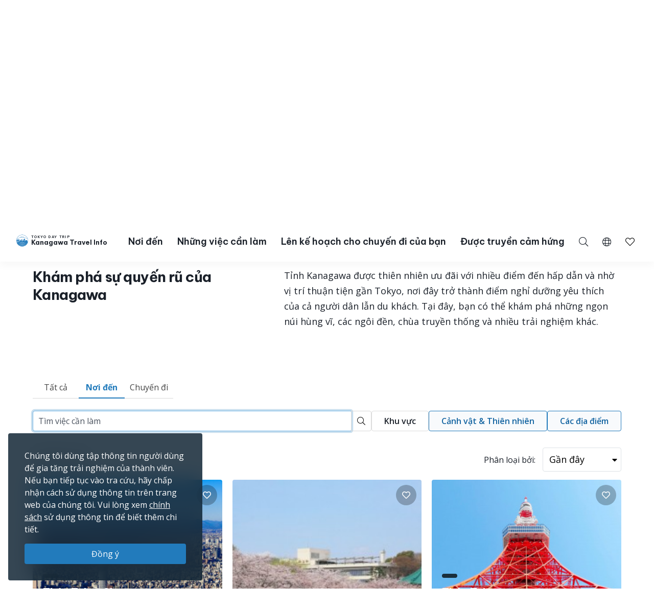

--- FILE ---
content_type: text/html; charset=UTF-8
request_url: https://trip.pref.kanagawa.jp/vn/search?spot_type_id%5B0%5D=6&places=yes&type=destination&sort=nearest&p=22
body_size: 45840
content:
<!doctype html>
<html class="no-js" xmlns:og="http://ogp.me/ns#" lang="vn">
<head>
    <meta charset="utf-8">
    <meta http-equiv="x-ua-compatible" content="ie=edge">
    <title>Tra cứu - Tokyo Day Trip</title>
    <meta name="description" content="Lên kế hoạch chuyến đi với website du lịch chính thức ở Kanagawa. Tổ chức kế hoạch du lịch. Tạo nên hành trình của bạn. Tìm những nơi ngắm cảnh đẹp nhất.">
    <meta name="keywords" content="Hướng dẫn du lịch Kanagawa, Những việc cần làm ở Kanagawa, Khám phá Kanagawa, Du lịch ban ngày ở Tokyo, Những chuyến đi tốt nhất ở Tokyo, Du lịch Tokyo, Ngắm cảnh Tokyo">
    <meta name="viewport" content="width=device-width, initial-scale=1">

    <!-- SEO Tags -->
    <meta property="og:title" content="Tra cứu - Tokyo Day Trip">
    <meta property="og:description" content="Lên kế hoạch chuyến đi với website du lịch chính thức ở Kanagawa. Tổ chức kế hoạch du lịch. Tạo nên hành trình của bạn. Tìm những nơi ngắm cảnh đẹp nhất.">
    <meta property="og:url" content="https://trip.pref.kanagawa.jp/vn/search">
    <meta property="og:image" content="https://trip.pref.kanagawa.jp/img/spots/photos/large/78eba61b79969a847efb69709013ae80-900x600.jpg">
    <meta property="og:type" content="website">
    <meta property="og:site_name" content="Tokyo Day Trip: Kanagawa Travel Info" >

    <script type="application/ld+json">{"@context":"https://schema.org","@type":"WebSite","name":"Tokyo Day Trip: Kanagawa Travel Info","alternateName":"TDT","url":"https://trip.pref.kanagawa.jp"}</script>

    
    <meta name="apple-mobile-web-app-title" content="Tokyo Day Trip">
    <meta name="_token" content="PmsCtObI4HVapRxMypXy3ga5EQDzlp3VpOGBDFBP">

    <meta name="baidu-site-verification" content="code-szAmNmhRJH" />

    <link rel="apple-touch-icon" href="https://trip.pref.kanagawa.jp/apple-touch-icon.png">

    
                    <meta name="google-site-verification" content="zDcKrGnsFqt3-Bc2ih61dS1Rv2y7Exyb5xPyO28QIUw">
        
            <!-- Google Tag Manager -->
    <script>(function(w,d,s,l,i){w[l]=w[l]||[];w[l].push({'gtm.start':
    new Date().getTime(),event:'gtm.js'});var f=d.getElementsByTagName(s)[0],
    j=d.createElement(s),dl=l!='dataLayer'?'&l='+l:'';j.async=true;j.src=
    'https://www.googletagmanager.com/gtm.js?id='+i+dl;f.parentNode.insertBefore(j,f);
    })(window,document,'script','dataLayer','GTM-M3XNBJP');</script>
    <!-- End Google Tag Manager -->
    
    <!-- Fonts -->
    <link rel="preconnect" href="https://fonts.gstatic.com">
    <link href="https://fonts.googleapis.com/css2?family=Open+Sans:ital,wght@0,400;0,500;0,600;0,700;1,400&display=swap" rel="stylesheet">
                            <link href="https://fonts.googleapis.com/css2?family=Be+Vietnam+Pro:ital,wght@0,400;0,500;0,600;0,700;1,400&display=block" rel="stylesheet">
    
    <link rel="stylesheet" href="https://trip.pref.kanagawa.jp/css/build/portal.css?1762332861">

    <!-- Lazyload Icons -->
    <link rel="preload" href="https://trip.pref.kanagawa.jp/css/bootstrap4.6/icons/fontawesome.min.css?1759212864" as="style">
    <link rel="stylesheet" href="https://trip.pref.kanagawa.jp/css/bootstrap4.6/icons/fontawesome.min.css?1759212864" media="print" onload="this.media='all'; this.onload = null">
    <noscript><link rel="stylesheet" href="https://trip.pref.kanagawa.jp/css/bootstrap4.6/icons/fontawesome.min.css?1759212864"></noscript>

    <!-- Light Icons -->
    <link rel="preload" href="https://trip.pref.kanagawa.jp/css/bootstrap4.6/icons/light.min.css?1759212864" as="style" onload="this.onload=null;this.rel='stylesheet'">
    <link rel="stylesheet" href="https://trip.pref.kanagawa.jp/css/bootstrap4.6/icons/light.min.css?1759212864" media="print" onload="this.media='all'; this.onload = null">
    <noscript><link rel="stylesheet" href="https://trip.pref.kanagawa.jp/css/bootstrap4.6/icons/light.min.css?1759212864"></noscript>

    <!-- Regular Icons -->
    <link rel="preload" href="https://trip.pref.kanagawa.jp/css/bootstrap4.6/icons/regular.min.css?1759212864" as="style">
    <link rel="stylesheet" href="https://trip.pref.kanagawa.jp/css/bootstrap4.6/icons/regular.min.css?1759212864" media="print" onload="this.media='all'; this.onload = null">
    <noscript><link rel="stylesheet" href="https://trip.pref.kanagawa.jp/css/bootstrap4.6/icons/regular.min.css?1759212864"></noscript>

    <!-- Solid Icons -->
    <link rel="preload" href="https://trip.pref.kanagawa.jp/css/bootstrap4.6/icons/solid.min.css?1759212864" as="style">
    <link rel="stylesheet" href="https://trip.pref.kanagawa.jp/css/bootstrap4.6/icons/solid.min.css?1759212864" media="print" onload="this.media='all'; this.onload = null">
    <noscript><link rel="stylesheet" href="https://trip.pref.kanagawa.jp/css/bootstrap4.6/icons/solid.min.css?1759212864"></noscript>

    <!-- Brand Icons -->
    <link rel="preload" href="https://trip.pref.kanagawa.jp/css/bootstrap4.6/icons/brands.min.css?1759212864" as="style">
    <link rel="stylesheet" href="https://trip.pref.kanagawa.jp/css/bootstrap4.6/icons/brands.min.css?1759212864" media="print" onload="this.media='all'; this.onload = null">
    <noscript><link rel="stylesheet" href="https://trip.pref.kanagawa.jp/css/bootstrap4.6/icons/brands.min.css?1759212864"></noscript>

    <link rel="stylesheet" href="https://trip.pref.kanagawa.jp/css/chosen.min.css">
    <script src="https://trip.pref.kanagawa.jp/js/vendor/modernizr-2.8.3.min.js"></script>

    <!-- TODO: use a single CDN, avoid 3rd party CDN -->
    <script src="//maps.googleapis.com/maps/api/js?v=3&language=vn&libraries=visualization&key=AIzaSyCwk5KmnQ5hnioxOzvqvphf3lWnJ7BKuMQ"></script>
    <script src="https://cdnjs.cloudflare.com/ajax/libs/bluebird/3.3.4/bluebird.min.js"></script><!-- IE11 promises compatibility pack -->
    
    <meta name="robots" content="noindex">
    
</head>
<body >
    <!--[if lt IE 8]>
        <p class="browserupgrade">You are using an <strong>outdated</strong> browser. Please <a href="http://browsehappy.com/">upgrade your browser</a> to improve your experience.</p>
    <![endif]-->
    <!-- Google Tag Manager (noscript) -->
    <noscript><iframe src="https://www.googletagmanager.com/ns.html?id=GTM-M3XNBJP"
    height="0" width="0" style="display:none;visibility:hidden"></iframe></noscript>
    <!-- End Google Tag Manager (noscript) -->
            <a id='skip-nav' class='screenreader-text' href='#main-content'>
  Bỏ qua đi vào nội dung chính</a>

<div class="toolbar">
  <div class="toolbar__content">
                  <a class="toolbar__link toolbar__link--sns" href="https://www.facebook.com/kanagawa.tourism.info.vietnamese/" aria-label="facebook" target="_blank" rel="nofollow noopener">
          <span class="visually-hidden">Opens in a new window</span>
          <i class="fab fa-facebook-f"></i></a>
              <a class="toolbar__link toolbar__link--sns" href="https://twitter.com/Visit_Kanagawa" aria-label="twitter" target="_blank" rel="nofollow noopener">
          <span class="visually-hidden">Opens in a new window</span>
          <svg width="23" height="30" viewBox="0 0 23 30" fill="none" xmlns="http://www.w3.org/2000/svg">
<path d="M13.3055 10.2506L21.6284 0.575928H19.6562L12.4294 8.97632L6.65734 0.575928H0L8.72843 13.2788L0 23.4242H1.97238L9.60406 14.5531L15.6997 23.4242H22.3571L13.305 10.2506H13.3055ZM10.6041 13.3907L9.71968 12.1258L2.68305 2.0607H5.71251L11.3912 10.1836L12.2755 11.4485L19.6571 22.0069H16.6276L10.6041 13.3912V13.3907Z" fill="#F6F9FB"/>
</svg>
</a>
              <a class="toolbar__link toolbar__link--sns" href="https://www.instagram.com/tokyo.daytrip_kanagawa/" aria-label="instagram" target="_blank" rel="nofollow noopener">
          <span class="visually-hidden">Opens in a new window</span>
          <i class="fab fa-instagram"></i></a>
              <a class="toolbar__link toolbar__link--sns" href="https://www.youtube.com/channel/UCo2eUJPzsEKNxheHjmFtCHg" aria-label="youtube" target="_blank" rel="nofollow noopener">
          <span class="visually-hidden">Opens in a new window</span>
          <i class="fab fa-youtube"></i></a>
              <div class="spacer"></div>
    <a class="toolbar__link" href="https://trip.pref.kanagawa.jp/vn/travel-trade">Kinh doanh Lữ hành & Truyền thông</a>
  </div>
</div>

<header class="sticky-top">
  <nav class="navbar navbar-expand-lg" aria-label="globalnavigation">

      <a class="navbar-brand order-1" href="https://trip.pref.kanagawa.jp/vn">
        <svg width="240" height="33" viewBox="0 0 240 33" fill="none" class="nav__logo-svg" xmlns="http://www.w3.org/2000/svg">
    <text x=37 y=8 font-size="9px" font-weight="600" letter-spacing="1.7px" style="text-transform: uppercase;">Tokyo Day Trip</text>
    <text x=37 y=25 font-size="16px" font-weight="700">Kanagawa Travel Info</text>

    <path class="logo-highlight" d="M15.818 11.326C15.728 11.315 15.524 11.289 15.524 11.315 15.524 11.347 15.652 11.506 15.732 11.49 15.812 11.474 15.924 11.426 15.924 11.395 15.924 11.369 15.881 11.341 15.86 11.331 15.856 11.331 15.841 11.329 15.818 11.326Z
M28.178 9.392C26.093 3.902 20.783 0 14.561 0 8.012 0 2.473 4.323.642 10.272.583 10.465.527 10.659.476 10.855.165 12.039 0 13.281 0 14.561 0 15.95.194 17.293.558 18.566.724 19.15.927 19.719 1.162 20.271 4.223 20.153 6.452 19.582 8.518 19.052 10.488 18.547 12.31 18.08 14.561 18.08 16.88 18.08 18.667 18.547 20.598 19.052 22.629 19.584 24.82 20.157 27.96 20.272 28.21 19.686 28.423 19.08 28.596 18.457 28.939 17.217 29.123 15.911 29.123 14.561 29.123 12.947 28.86 11.395 28.375 9.944 28.313 9.758 28.248 9.574 28.178 9.392ZM2.791 18.566H1.063C.687 17.296.485 15.952.485 14.561.485 13.2.679 11.883 1.039 10.638L1.115 10.609C1.778 10.349 2.738 9.965 3.927 9.462 5.483 8.805 7.431 7.946 9.619 6.903L9.62 6.909 11.003 6.717C11.109 6.702 11.218 6.711 11.314 6.74L11.929 6.928C12.075 6.972 12.233 6.982 12.384 6.958L13.263 6.819C13.36 6.804 13.461 6.808 13.553 6.831L14.419 7.044C14.577 7.083 14.748 7.083 14.906 7.044L15.772 6.831C15.864 6.808 15.965 6.804 16.062 6.819L16.941 6.958C17.092 6.982 17.25 6.972 17.396 6.928L18.011 6.74C18.108 6.71 18.218 6.702 18.325 6.717L19.707 6.917C22.421 8.094 24.757 8.892 26.416 9.395 26.955 9.559 27.424 9.691 27.81 9.796 28.345 11.284 28.637 12.889 28.637 14.561 28.637 15.244 28.589 15.916 28.495 16.573 28.159 16.567 27.621 16.433 27.241 16.313V16.24H27.194L27.161 15.927H27.189V15.856L27.152 15.843 27.137 15.7 27.684 15.386H27.828V15.295L27.932 15.191V15.165L27.841 15.191V15.047C27.736 15.209 27.163 15.113 26.863 15.047 26.68 14.943 26.548 14.792 26.432 14.578V14.513L26.928 14.16 27.045 14.147 27.058 14.095H27.045V14.069L27.15 13.978V13.965H27.084V13.847C27.006 13.934 26.747 13.92 26.527 13.883 26.462 13.872 26.458 13.756 26.458 13.756 26.458 13.756 26.38 13.847 26.255 13.821 25.921 13.715 25.716 13.587 25.637 13.508L25.618 13.504 25.555 13.491C25.504 13.48 25.454 13.469 25.405 13.46 25.324 13.443 25.324 13.326 25.324 13.326 25.324 13.326 25.269 13.431 25.195 13.415 24.214 13.207 23.624 13.072 23.067 12.882L22.78 13.9 22.736 13.949C22.435 14.283 22.253 14.484 22.05 14.421L22.024 14.526 21.984 14.539V14.565L22.102 14.63 22.076 14.656 22.102 14.708 22.232 14.669 22.715 14.786 22.702 14.93C22.495 14.968 22.391 14.98 22.284 14.93L22.31 14.982V15.06C22.193 15.126 22.102 15.243 22.115 15.426L21.932 15.53V15.556H21.997C21.976 15.574 21.955 15.592 21.935 15.609L21.934 15.61C21.768 15.752 21.657 15.847 21.515 15.752L21.502 15.83 21.45 15.882V15.908L21.554 15.973V16.039L21.593 16.065 21.577 16.073C21.367 16.181 21.131 16.303 20.933 16.362L20.941 16.289 20.954 16.182 21.054 15.332 21.066 15.225 21.167 14.374 21.179 14.268 21.279 13.417 21.292 13.311 21.392 12.46 21.405 12.354 21.505 11.503H21.531V11.29H21.251L21.307 10.759 21.348 10.452C21.35 10.437 21.348 10.422 21.343 10.408 21.338 10.393 21.33 10.38 21.32 10.369 21.309 10.358 21.296 10.349 21.281 10.342 21.267 10.336 21.251 10.333 21.235 10.333H20.912V10.174C20.912 10.16 20.906 10.146 20.895 10.136 20.884 10.126 20.87 10.121 20.855 10.121H20.348L20.447 9.652C20.449 9.644 20.449 9.636 20.447 9.629 20.444 9.621 20.441 9.614 20.435 9.608 20.43 9.602 20.423 9.597 20.415 9.594 20.408 9.59 20.399 9.589 20.391 9.589H20.009L19.981 7.887H19.925L19.896 9.589H19.517C19.508 9.589 19.5 9.59 19.492 9.594 19.485 9.597 19.478 9.602 19.472 9.608 19.467 9.614 19.463 9.621 19.461 9.629 19.459 9.636 19.459 9.644 19.46 9.652L19.559 10.121H19.052C19.037 10.121 19.023 10.126 19.013 10.136 19.002 10.146 18.996 10.16 18.996 10.174V10.333H18.673C18.657 10.333 18.641 10.336 18.627 10.342 18.612 10.349 18.599 10.358 18.588 10.369 18.578 10.38 18.57 10.393 18.565 10.408 18.56 10.422 18.559 10.437 18.561 10.452L18.601 10.759 18.657 11.29H18.376V11.503H18.402L18.503 12.354 18.515 12.46 18.615 13.311 18.628 13.417 18.728 14.268 18.74 14.374 18.841 15.225 18.853 15.332 18.918 15.886H18.716C18.767 15.81 18.823 15.624 18.705 15.374 18.577 15.106 18.055 14.943 17.809 14.895 17.767 14.698 17.694 14.198 17.746 13.776 17.809 13.249 17.794 12.673 16.962 12.401L16.515 12.258C16.579 12.204 16.7 11.964 16.675 11.426 16.808 11.171 16.854 10.615 15.971 10.436 15.99 10.496 16.012 10.594 16.019 10.691 15.431 10.615 15.316 10.99 15.332 11.187 15.428 10.828 15.764 10.889 15.951 10.976 15.885 11.079 15.907 11.166 15.927 11.241 15.932 11.261 15.936 11.28 15.94 11.299 15.956 11.395 16.035 12.162 15.78 12.13 15.908 12.22 16.109 12.433 15.892 12.561 16.003 12.551 16.259 12.523 16.387 12.497 16.547 12.465 16.595 13.92 16.387 14.032 16.221 14.121 16.051 14.122 15.987 14.112 15.952 14.106 15.911 14.087 15.878 14.071 15.867 14.066 15.856 14.061 15.847 14.057 15.583 13.948 15.139 13.764 15.16 12.989 15.162 12.963 15.163 12.938 15.163 12.912 15.129 13.002 15.1 13.086 15.082 13.153L15.072 13.188C14.981 13.528 14.949 13.648 14.65 13.648 14.228 13.648 14.238 13.481 14.257 13.178L14.257 13.178C14.26 13.137 14.263 13.093 14.265 13.046 14.163 13.496 14.078 14.137 14.267 14.367 14.388 14.515 14.401 14.51 14.482 14.481 14.502 14.475 14.534 14.454 14.579 14.425 14.795 14.287 15.294 13.969 15.961 14.12 15.838 14.164 15.636 14.306 15.636 14.591 15.716 14.751 15.77 15.08 15.348 15.119 15.25 15.223 15.151 15.417 15.244 15.604 14.513 15.672 13.238 15.653 13.574 15.055 13.478 15.125 13.352 15.233 13.254 15.353V10.921C12.471 10.921 11.277 11.894 11.277 13.557V15.664L10.801 15.396V13.249H10.88V13.083H8.762V13.249H8.841V16.653H7.466V12.114H7.533C7.545 12.114 7.555 12.103 7.555 12.091V11.953C7.555 11.94 7.545 11.93 7.533 11.93V11.745H7.555C7.567 11.745 7.577 11.735 7.577 11.722 7.577 11.71 7.567 11.699 7.555 11.699H7.377V11.308H7.488L7.01 11.08C7.016 11.065 7.02 11.049 7.02 11.032 7.02 10.976 6.982 10.929 6.931 10.919V10.571H6.886V10.919C6.835 10.929 6.797 10.976 6.797 11.032 6.797 11.049 6.801 11.065 6.807 11.08L6.329 11.308H6.44V11.699H6.262C6.249 11.699 6.239 11.71 6.239 11.722 6.239 11.735 6.249 11.745 6.262 11.745H6.284V11.93C6.272 11.93 6.262 11.94 6.262 11.953V12.091C6.262 12.103 6.272 12.114 6.284 12.114H6.351L6.35 12.346C5.74 11.764 4.914 11.406 4.004 11.406 2.128 11.406.607 12.927.607 14.804.607 16.314 1.591 17.593 2.953 18.036L2.791 18.566ZM27.594 9.233C27.287 9.147 26.94 9.047 26.557 8.93 24.906 8.43 22.578 7.635 19.87 6.458 18.673 5.938 17.402 5.344 16.082 4.667 15.952 4.6 15.807 4.599 15.687 4.634 15.541 4.676 15.188 4.754 14.561 4.754 13.934 4.754 13.582 4.676 13.436 4.634 13.316 4.599 13.171 4.6 13.04 4.667 9.389 6.544 6.107 8.014 3.738 9.015 2.716 9.447 1.864 9.791 1.226 10.043 3.108 4.486 8.368.485 14.561.485 20.449.485 25.493 4.101 27.594 9.233ZM28.44 16.925C28.364 17.371 28.268 17.809 28.152 18.24L28.063 17.095 28.44 16.925ZM19.006 15.886H19.125V15.332H18.941L19.006 15.886ZM19.208 15.886H19.413L19.391 15.332H19.208V15.886ZM19.497 15.886H19.636L19.663 15.332H19.476L19.497 15.886ZM19.829 15.886V16.182H20.204L20.162 15.332H19.748L19.721 15.886H19.829ZM19.672 16.868H19.709L19.728 16.756H19.806C19.798 16.669 19.805 16.61 19.845 16.534L19.937 16.626 20.227 16.67 20.208 16.289H19.701L19.672 16.868ZM2.918 18.566H5.35L5.141 18.007C4.785 18.133 4.403 18.202 4.004 18.202 3.68 18.202 3.366 18.156 3.069 18.071L2.918 18.566ZM5.48 18.566H5.852V17.656C5.665 17.777 5.465 17.881 5.254 17.964L5.48 18.566ZM6.332 17.109H5.852V17.51C5.653 17.646 5.439 17.761 5.212 17.851L5.041 17.396C5.575 17.182 6.028 16.808 6.34 16.333L6.338 17.104 6.332 17.109ZM6.35 12.516C5.755 11.906 4.924 11.528 4.004 11.528 2.195 11.528.728 12.995.728 14.804.728 16.259 1.676 17.492 2.989 17.92L3.131 17.455C2.017 17.089 1.213 16.04 1.213 14.804 1.213 13.263 2.463 12.013 4.004 12.013 4.987 12.013 5.85 12.521 6.348 13.288L6.35 12.516ZM6.347 13.523C5.894 12.696 5.015 12.134 4.004 12.134 2.53 12.134 1.335 13.33 1.335 14.804 1.335 15.986 2.102 16.988 3.166 17.339L3.308 16.875C2.443 16.584 1.82 15.767 1.82 14.804 1.82 13.598 2.798 12.62 4.004 12.62 5.211 12.62 6.189 13.598 6.189 14.804 6.189 15.719 5.626 16.502 4.828 16.828L4.998 17.282C5.57 17.053 6.044 16.631 6.34 16.097L6.347 13.523ZM20.311 16.629 20.388 16.521 20.389 16.481C20.383 16.473 20.38 16.463 20.38 16.453V16.448C20.38 16.441 20.385 16.434 20.391 16.431L20.397 16.289H20.294L20.311 16.629ZM20.787 16.394C20.807 16.392 20.827 16.388 20.848 16.384L20.859 16.289H20.787V16.394ZM20.522 16.289C20.556 16.36 20.619 16.393 20.701 16.398V16.289H20.522ZM20.484 16.352 20.479 16.346 20.479 16.355 20.479 16.354 20.484 16.352ZM6.329 11.745V11.93H6.44V11.745H6.329ZM7.377 11.745H7.488V11.93H7.377V11.745ZM7.154 11.308H7.332V11.699H7.154V11.308ZM6.663 11.699V11.308H6.485V11.699H6.663ZM6.708 11.699V11.308H6.886V11.699H6.708ZM7.109 11.699V11.308H6.931V11.699H7.109ZM6.908 12.489C6.847 12.489 6.797 12.54 6.797 12.604V12.811H7.02V12.604C7.02 12.54 6.97 12.489 6.908 12.489ZM21.194 10.759H20.913L20.885 11.29H21.138L21.194 10.759ZM20.8 10.759H20.349V11.29H20.772L20.8 10.759ZM20.636 12.354H20.701V11.503H20.669L20.636 12.354ZM19.208 12.354H19.274L19.241 11.503H19.208V12.354ZM19.312 13.311 19.278 12.46H19.208V13.311H19.312ZM19.974 11.503H19.936L19.894 12.354H20.016L19.974 11.503ZM20.1 12.354H20.551L20.584 11.503H20.058L20.1 12.354ZM20.148 13.311H20.514L20.547 12.46H20.106L20.148 13.311ZM20.194 14.268H20.476L20.509 13.417H20.153L20.194 14.268ZM20.242 15.225H20.438L20.472 14.374H20.199L20.242 15.225ZM20.288 16.182H20.401L20.434 15.332H20.247L20.288 16.182ZM19.71 14.374H19.438L19.472 15.225H19.668L19.71 14.374ZM19.757 13.417H19.401L19.434 14.268H19.716L19.757 13.417ZM19.8 14.268H20.11L20.067 13.417H19.842L19.8 14.268ZM19.753 15.225H20.157L20.115 14.374H19.795L19.753 15.225ZM20.063 13.311 20.021 12.46H19.889L19.847 13.311H20.063ZM19.396 13.311H19.762L19.804 12.46H19.363L19.396 13.311ZM19.349 14.268 19.316 13.417H19.208V14.268H19.349ZM19.387 15.225 19.353 14.374H19.208V15.225H19.387ZM20.486 16.182H20.701V15.332H20.519L20.486 16.182ZM20.557 14.374 20.523 15.225H20.701V14.374H20.557ZM20.594 13.417 20.561 14.268H20.701V13.417H20.594ZM20.632 12.46 20.598 13.311H20.701V12.46H20.632ZM20.237 10.759H19.673V11.29H20.237V10.759ZM19.809 12.354 19.851 11.503H19.325L19.358 12.354H19.809ZM19.561 11.29V10.759H19.11L19.138 11.29H19.561ZM19.025 11.29 18.997 10.759H18.715L18.772 11.29H19.025ZM19.125 11.503H18.49L18.59 12.354H19.125V11.503ZM19.125 12.46H18.603L18.703 13.311H19.125V12.46ZM19.125 13.417H18.715L18.816 14.268H19.125V13.417ZM19.125 14.374H18.828L18.928 15.225H19.125V14.374ZM20.787 16.182H20.872L20.972 15.332H20.787V16.182ZM20.787 15.225H20.984L21.085 14.374H20.787V15.225ZM20.787 14.268H21.097L21.197 13.417H20.787V14.268ZM20.787 13.311H21.21L21.31 12.46H20.787V13.311ZM20.787 12.354H21.322L21.423 11.503H20.787V12.354ZM25.58 16.913 25.931 16.923 25.923 17.191 25.571 17.18 25.58 16.913ZM25.931 17.602 25.58 17.591 25.571 17.859 25.923 17.869 25.931 17.602ZM26.415 16.991 26.766 17.002 26.758 17.27 26.407 17.259 26.415 16.991ZM26.766 17.68 26.415 17.669 26.407 17.937 26.758 17.948 26.766 17.68ZM24.876 15.634 25.228 15.645 25.219 15.913 24.868 15.902 24.876 15.634ZM24.392 15.541 24.041 15.53 24.032 15.798 24.384 15.809 24.392 15.541ZM24.145 14.199 24.497 14.21 24.489 14.479 24.136 14.468 24.145 14.199ZM26.036 14.497 25.685 14.487 25.677 14.754 26.028 14.765 26.036 14.497ZM24.615 16.913 24.771 16.917 24.763 17.185 24.607 17.18 24.615 16.913ZM27.432 17.178 27.276 17.173 27.268 17.441 27.424 17.446 27.432 17.178ZM26.676 15.895 26.832 15.9 26.823 16.168 26.667 16.163 26.676 15.895ZM27.797 17.204 27.641 17.2 27.633 17.467 27.789 17.472 27.797 17.204ZM24.666 17.669 24.823 17.674 24.814 17.942 24.658 17.937 24.666 17.669ZM24.327 16.865 24.171 16.86 24.163 17.128 24.319 17.133 24.327 16.865ZM24.197 17.617 24.354 17.622 24.345 17.89 24.189 17.885 24.197 17.617ZM23.884 17.57 23.728 17.565 23.719 17.833 23.876 17.837 23.884 17.57ZM5.098 17.893C4.756 18.014 4.388 18.08 4.004 18.08 3.692 18.08 3.391 18.037 3.105 17.955L3.247 17.491C3.488 17.559 3.742 17.595 4.004 17.595 4.328 17.595 4.639 17.54 4.928 17.439L5.098 17.893ZM4.004 17.474C4.313 17.474 4.609 17.421 4.885 17.325L4.714 16.87C4.492 16.947 4.253 16.988 4.004 16.988 3.803 16.988 3.609 16.961 3.424 16.91L3.282 17.375C3.512 17.439 3.754 17.474 4.004 17.474ZM4.672 16.756C4.462 16.828 4.238 16.867 4.004 16.867 3.816 16.867 3.633 16.841 3.46 16.794L3.602 16.33C3.73 16.363 3.865 16.381 4.004 16.381 4.178 16.381 4.345 16.353 4.501 16.302L4.672 16.756ZM4.785 16.714 4.615 16.259C5.183 16.02 5.582 15.459 5.582 14.804 5.582 13.933 4.876 13.226 4.004 13.226 3.133 13.226 2.427 13.933 2.427 14.804 2.427 15.493 2.869 16.08 3.486 16.294L3.344 16.759C2.528 16.483 1.942 15.712 1.942 14.804 1.942 13.665 2.865 12.741 4.004 12.741 5.144 12.741 6.067 13.665 6.067 14.804 6.067 15.667 5.537 16.406 4.785 16.714ZM4.458 16.188C4.316 16.235 4.163 16.26 4.004 16.26 3.877 16.26 3.754 16.244 3.637 16.213L3.779 15.748C3.851 15.766 3.927 15.775 4.004 15.775 4.103 15.775 4.198 15.76 4.288 15.733L4.458 16.188ZM3.521 16.178 3.663 15.713C3.295 15.575 3.034 15.22 3.034 14.804 3.034 14.268 3.468 13.833 4.004 13.833 4.54 13.833 4.975 14.268 4.975 14.804 4.975 15.199 4.74 15.538 4.401 15.69L4.572 16.145C5.094 15.924 5.46 15.407 5.46 14.804 5.46 14 4.809 13.348 4.004 13.348 3.2 13.348 2.548 14 2.548 14.804 2.548 15.439 2.954 15.979 3.521 16.178ZM3.155 14.804C3.155 15.165 3.381 15.474 3.699 15.597L3.841 15.13C3.722 15.07 3.64 14.946 3.64 14.804 3.64 14.603 3.803 14.44 4.004 14.44 4.205 14.44 4.368 14.603 4.368 14.804 4.368 14.938 4.296 15.056 4.187 15.119L4.359 15.576C4.651 15.442 4.854 15.147 4.854 14.804 4.854 14.335 4.473 13.955 4.004 13.955 3.535 13.955 3.155 14.335 3.155 14.804ZM3.815 15.632 3.957 15.165C3.973 15.167 3.988 15.168 4.004 15.168 4.028 15.168 4.051 15.166 4.074 15.161L4.245 15.619C4.169 15.641 4.088 15.653 4.004 15.653 3.939 15.653 3.876 15.646 3.815 15.632ZM13.262 5.099C13.263 5.099 13.266 5.097 13.273 5.097 13.281 5.096 13.29 5.097 13.3 5.1 13.495 5.157 13.894 5.239 14.561 5.239 15.228 5.239 15.627 5.157 15.822 5.1 15.832 5.097 15.842 5.096 15.849 5.097 15.857 5.097 15.86 5.099 15.861 5.099 16.648 5.503 17.419 5.878 18.168 6.225 18.066 6.23 17.965 6.246 17.869 6.276L17.254 6.463C17.181 6.486 17.097 6.492 17.017 6.479L16.138 6.34C15.978 6.314 15.812 6.321 15.656 6.36L14.79 6.573C14.708 6.593 14.617 6.593 14.535 6.573L13.669 6.36C13.513 6.321 13.347 6.314 13.188 6.34L12.308 6.479C12.228 6.492 12.144 6.486 12.071 6.463L11.455 6.276C11.314 6.233 11.163 6.217 11.014 6.228 11.744 5.87 12.495 5.493 13.262 5.099Z
M27.919 20.367C24.801 20.267 22.62 19.792 20.598 19.351 18.667 18.931 16.88 18.541 14.561 18.541 12.31 18.541 10.488 18.93 8.519 19.351 6.461 19.79 4.242 20.264 1.203 20.366 1.492 21.03 1.829 21.669 2.21 22.278 4.805 22.088 6.727 21.585 8.524 21.115 10.456 20.61 12.242 20.143 14.561 20.143 16.813 20.143 18.634 20.61 20.604 21.115 22.427 21.582 24.378 22.082 26.914 22.274 27.294 21.667 27.631 21.03 27.919 20.367Z
M26.85 22.376C24.345 22.213 22.412 21.8 20.604 21.414 18.634 20.993 16.813 20.604 14.561 20.604 12.242 20.604 10.456 20.993 8.524 21.414 6.742 21.803 4.836 22.218 2.275 22.379 2.682 23.019 3.139 23.624 3.639 24.191 5.506 23.95 7.053 23.553 8.518 23.178 10.488 22.673 12.31 22.206 14.561 22.206 16.88 22.206 18.667 22.673 20.598 23.178 22.047 23.557 23.579 23.958 25.478 24.198 25.981 23.629 26.44 23.02 26.85 22.376Z
M25.373 24.316C23.522 24.114 22.021 23.787 20.598 23.477 18.667 23.056 16.88 22.667 14.561 22.667 12.31 22.667 10.488 23.056 8.518 23.477 7.081 23.784 5.565 24.108 3.744 24.31 4.283 24.907 4.87 25.459 5.5 25.961 6.596 25.745 7.578 25.489 8.524 25.241 10.456 24.736 12.242 24.269 14.561 24.269 16.813 24.269 18.634 24.736 20.604 25.241 21.557 25.485 22.545 25.738 23.634 25.952 24.257 25.454 24.839 24.907 25.373 24.316Z
M23.443 26.101C22.43 25.93 21.502 25.731 20.604 25.54 18.634 25.119 16.813 24.73 14.561 24.73 12.242 24.73 10.456 25.119 8.524 25.54 7.632 25.735 6.709 25.936 5.689 26.108 6.36 26.625 7.077 27.084 7.833 27.478 8.064 27.42 8.292 27.361 8.518 27.303 10.488 26.799 12.31 26.332 14.561 26.332 16.88 26.332 18.667 26.799 20.598 27.304 20.824 27.363 21.052 27.423 21.283 27.482 22.045 27.085 22.768 26.622 23.443 26.101Z
M20.908 27.67C20.804 27.648 20.701 27.625 20.598 27.603 18.667 27.182 16.88 26.793 14.561 26.793 12.31 26.793 10.488 27.182 8.518 27.603 8.416 27.624 8.313 27.646 8.21 27.668 10.13 28.6 12.284 29.123 14.561 29.123 16.836 29.123 18.99 28.601 20.908 27.67Z"/>
</svg>
        <span class="sr-only">Một ngày ở Tokyo - Thông tin du lịch Kanagawa </span>
      </a>

      <!-- toggler -->
      <button class="navbar-toggler order-3 collapsed" type="button" data-toggle="collapse" data-target="#navbarSupportedContent" aria-controls="navbarSupportedContent" aria-expanded="false" aria-label="Toggle navigation">
        <span class="navbar-toggler-icon">
          <span class="navbar-toggler-icon__inner"></span>
        </span>
      </button>

      <!-- Collapse -->
      <div class="collapse navbar-collapse order-4 order-lg-2" id="navbarSupportedContent">
        <div class="navbar-collapse__inner">
          <ul class="navbar-nav">
            <li class="nav-item dropdown">
              <a class="nav-link dropdown-toggle collapsed" href="#desNav" data-toggle="collapse" role="button" aria-haspopup="true" aria-expanded="false">Nơi đến<span aria-hidden="true" class="nav-link__toggle"></span></a>
              <div class="dropdown-menu inner__collapse collapse area-navs" aria-labelledby="navbarDropdown" id="desNav">
                <div class="d-none d-lg-flex row">
    <div class="col-12 col-md-4 col-xl-3">
        <ul class="nav nav-tabs area-navs-tabs">
            <li class="nav-item area-navs-item top-area-nav">
                <i class="fas fa-star"></i>
                <a class="area-navs-link active" href="#top-areas">Khu vực hàng đầu</a>
            </li>
            <li class="nav-item area-navs-item">
                <a class="area-navs-link " href="#hakone">Hakone</a>
            </li>
            <li class="nav-item area-navs-item">
                <a class="area-navs-link " href="#ashigara">Khu vực Ashigara</a>
            </li>
            <li class="nav-item area-navs-item">
                <a class="area-navs-link " href="#sagami">Khu vực sông và hồ Sagami </a>
            </li>
            <li class="nav-item area-navs-item">
                <a class="area-navs-link " href="#miura">Bán đảo Miura</a>
            </li>
            <li class="nav-item area-navs-item">
                <a class="area-navs-link " href="#tanzawa-oyama">Khu vực Tanzawa-Oyama</a>
            </li>
            <li class="nav-item area-navs-item">
                <a class="area-navs-link " href="#yokohama-kawasaki">Khu vực Yokohama & Kawasaki</a>
            </li>
            <li class="nav-item area-navs-item">
                <a class="area-navs-link " href="#shonan">Khu vực Shonan</a>
            </li>
        </ul>
    </div>
    <div class="col-12 col-md-8 col-xl-9">
        <div class="tab-content nav-tab-content area-tab-content">
            <div class="tab-pane active" id="top-areas">
                <div class="dropdown-menu__inner dm-items">
                    <div class="row">
                        <div class="col-4 dm-items--col">
                            <a class="card-overlay dropdown-img" href="https://trip.pref.kanagawa.jp/vn/area/yokohama-kawasaki/yokohama">
    <div class="card-overlay__content nav-card--3">
        <picture>
            <source srcset="https://trip.pref.kanagawa.jp/img/nav/yokohama-nav.webp" type="image/webp">
            <img src="https://trip.pref.kanagawa.jp/img/nav/yokohama-nav.png" class="card-overlay__img" alt="" loading="lazy">
        </picture>
        <span class="card-overlay__overlay">
            <span class="card-overlay__title">Yokohama</span>
        </span>
    </div>
</a>                        </div>
                        <div class="col-4 dm-items--col">
                            <a class="card-overlay dropdown-img" href="https://trip.pref.kanagawa.jp/vn/area/shonan/kamakura">
    <div class="card-overlay__content nav-card--3">
        <picture>
            <source srcset="https://trip.pref.kanagawa.jp/img/nav/kamakura-nav.webp" type="image/webp">
            <img src="https://trip.pref.kanagawa.jp/img/nav/kamakura-nav.png" class="card-overlay__img" alt="" loading="lazy">
        </picture>
        <span class="card-overlay__overlay">
            <span class="card-overlay__title">Kamamura</span>
        </span>
    </div>
</a>                        </div>
                        <div class="col-4 dm-items--col">
                            <a class="card-overlay dropdown-img" href="https://trip.pref.kanagawa.jp/vn/area/hakone/hakone">
    <div class="card-overlay__content nav-card--3">
        <picture>
            <source srcset="https://trip.pref.kanagawa.jp/img/nav/hakone-nav.webp" type="image/webp">
            <img src="https://trip.pref.kanagawa.jp/img/nav/hakone-nav.png" class="card-overlay__img" alt="" loading="lazy">
        </picture>
        <span class="card-overlay__overlay">
            <span class="card-overlay__title">Hakone</span>
        </span>
    </div>
</a>                        </div>
                    </div>
                </div>
            </div>
            <div class="tab-pane" id="ashigara">
                                    <div class="dropdown-menu__inner dm-items">
                        <div class="row">
                                                            <div class="col-4 dm-items--col">
                                    <a class="card-overlay dropdown-img" href="https://trip.pref.kanagawa.jp/vn/area/ashigara/kaisei">
    <div class="card-overlay__content nav-card--6">
        <picture>
            <source srcset="https://trip.pref.kanagawa.jp/img/nav/kaisei-nav.webp" type="image/webp">
            <img src="https://trip.pref.kanagawa.jp/img/nav/kaisei-nav.webp" class="card-overlay__img" alt="" loading="lazy">
        </picture>
        <span class="card-overlay__overlay">
            <span class="card-overlay__title">Kaisei</span>
        </span>
    </div>
</a>                                </div>
                                                            <div class="col-4 dm-items--col">
                                    <a class="card-overlay dropdown-img" href="https://trip.pref.kanagawa.jp/vn/area/ashigara/yamakita">
    <div class="card-overlay__content nav-card--6">
        <picture>
            <source srcset="https://trip.pref.kanagawa.jp/img/nav/yamakita-nav.webp" type="image/webp">
            <img src="https://trip.pref.kanagawa.jp/img/nav/yamakita-nav.webp" class="card-overlay__img" alt="" loading="lazy">
        </picture>
        <span class="card-overlay__overlay">
            <span class="card-overlay__title">Yamakita</span>
        </span>
    </div>
</a>                                </div>
                                                            <div class="col-4 dm-items--col">
                                    <a class="card-overlay dropdown-img" href="https://trip.pref.kanagawa.jp/vn/area/ashigara/matsuda">
    <div class="card-overlay__content nav-card--6">
        <picture>
            <source srcset="https://trip.pref.kanagawa.jp/img/nav/matsuda-nav.webp" type="image/webp">
            <img src="https://trip.pref.kanagawa.jp/img/nav/matsuda-nav.webp" class="card-overlay__img" alt="" loading="lazy">
        </picture>
        <span class="card-overlay__overlay">
            <span class="card-overlay__title">Matsuda</span>
        </span>
    </div>
</a>                                </div>
                                                            <div class="col-4 dm-items--col">
                                    <a class="card-overlay dropdown-img" href="https://trip.pref.kanagawa.jp/vn/area/ashigara/minamiashigara">
    <div class="card-overlay__content nav-card--6">
        <picture>
            <source srcset="https://trip.pref.kanagawa.jp/img/nav/minamiashigara-nav.webp" type="image/webp">
            <img src="https://trip.pref.kanagawa.jp/img/nav/minamiashigara-nav.webp" class="card-overlay__img" alt="" loading="lazy">
        </picture>
        <span class="card-overlay__overlay">
            <span class="card-overlay__title">Minamiashigara</span>
        </span>
    </div>
</a>                                </div>
                                                            <div class="col-4 dm-items--col">
                                    <a class="card-overlay dropdown-img" href="https://trip.pref.kanagawa.jp/vn/area/ashigara/nakai">
    <div class="card-overlay__content nav-card--6">
        <picture>
            <source srcset="https://trip.pref.kanagawa.jp/img/nav/nakai-nav.webp" type="image/webp">
            <img src="https://trip.pref.kanagawa.jp/img/nav/nakai-nav.webp" class="card-overlay__img" alt="" loading="lazy">
        </picture>
        <span class="card-overlay__overlay">
            <span class="card-overlay__title">Nakai</span>
        </span>
    </div>
</a>                                </div>
                                                            <div class="col-4 dm-items--col">
                                    <a class="card-overlay dropdown-img" href="https://trip.pref.kanagawa.jp/vn/area/ashigara/oi">
    <div class="card-overlay__content nav-card--6">
        <picture>
            <source srcset="https://trip.pref.kanagawa.jp/img/nav/oi-nav.webp" type="image/webp">
            <img src="https://trip.pref.kanagawa.jp/img/nav/oi-nav.webp" class="card-overlay__img" alt="" loading="lazy">
        </picture>
        <span class="card-overlay__overlay">
            <span class="card-overlay__title">Oi</span>
        </span>
    </div>
</a>                                </div>
                                                    </div>
                    </div>
                            </div>
            <div class="tab-pane" id="hakone">
                                    <div class="dropdown-menu__inner dm-items">
                        <div class="row">
                                                            <div class="col-6 dm-items--col">
                                    <a class="card-overlay dropdown-img" href="https://trip.pref.kanagawa.jp/vn/area/hakone/yugawara">
    <div class="card-overlay__content nav-card--4">
        <picture>
            <source srcset="https://trip.pref.kanagawa.jp/img/nav/yugawara-nav.webp" type="image/webp">
            <img src="https://trip.pref.kanagawa.jp/img/nav/yugawara-nav.webp" class="card-overlay__img" alt="" loading="lazy">
        </picture>
        <span class="card-overlay__overlay">
            <span class="card-overlay__title">Yugawara</span>
        </span>
    </div>
</a>                                </div>
                                                            <div class="col-6 dm-items--col">
                                    <a class="card-overlay dropdown-img" href="https://trip.pref.kanagawa.jp/vn/area/hakone/manazuru">
    <div class="card-overlay__content nav-card--4">
        <picture>
            <source srcset="https://trip.pref.kanagawa.jp/img/nav/manazuru-nav.webp" type="image/webp">
            <img src="https://trip.pref.kanagawa.jp/img/nav/manazuru-nav.webp" class="card-overlay__img" alt="" loading="lazy">
        </picture>
        <span class="card-overlay__overlay">
            <span class="card-overlay__title">Manazuru</span>
        </span>
    </div>
</a>                                </div>
                                                            <div class="col-6 dm-items--col">
                                    <a class="card-overlay dropdown-img" href="https://trip.pref.kanagawa.jp/vn/area/hakone/hakone">
    <div class="card-overlay__content nav-card--4">
        <picture>
            <source srcset="https://trip.pref.kanagawa.jp/img/nav/hakone-nav.webp" type="image/webp">
            <img src="https://trip.pref.kanagawa.jp/img/nav/hakone-nav.webp" class="card-overlay__img" alt="" loading="lazy">
        </picture>
        <span class="card-overlay__overlay">
            <span class="card-overlay__title">Hakone</span>
        </span>
    </div>
</a>                                </div>
                                                            <div class="col-6 dm-items--col">
                                    <a class="card-overlay dropdown-img" href="https://trip.pref.kanagawa.jp/vn/area/hakone/odawara">
    <div class="card-overlay__content nav-card--4">
        <picture>
            <source srcset="https://trip.pref.kanagawa.jp/img/nav/odawara-nav.webp" type="image/webp">
            <img src="https://trip.pref.kanagawa.jp/img/nav/odawara-nav.webp" class="card-overlay__img" alt="" loading="lazy">
        </picture>
        <span class="card-overlay__overlay">
            <span class="card-overlay__title">Odawara</span>
        </span>
    </div>
</a>                                </div>
                                                    </div>
                    </div>
                            </div>
            <div class="tab-pane" id="sagami">
                                    <div class="dropdown-menu__inner dm-items">
                        <div class="row">
                                                            <div class="col-4 dm-items--col">
                                    <a class="card-overlay dropdown-img" href="https://trip.pref.kanagawa.jp/vn/area/sagami/sagamihara">
    <div class="card-overlay__content nav-card--6">
        <picture>
            <source srcset="https://trip.pref.kanagawa.jp/img/nav/sagamihara-nav.webp" type="image/webp">
            <img src="https://trip.pref.kanagawa.jp/img/nav/sagamihara-nav.webp" class="card-overlay__img" alt="" loading="lazy">
        </picture>
        <span class="card-overlay__overlay">
            <span class="card-overlay__title">Sagamihara</span>
        </span>
    </div>
</a>                                </div>
                                                            <div class="col-4 dm-items--col">
                                    <a class="card-overlay dropdown-img" href="https://trip.pref.kanagawa.jp/vn/area/sagami/yamato">
    <div class="card-overlay__content nav-card--6">
        <picture>
            <source srcset="https://trip.pref.kanagawa.jp/img/nav/yamato-nav.webp" type="image/webp">
            <img src="https://trip.pref.kanagawa.jp/img/nav/yamato-nav.webp" class="card-overlay__img" alt="" loading="lazy">
        </picture>
        <span class="card-overlay__overlay">
            <span class="card-overlay__title">Yamato</span>
        </span>
    </div>
</a>                                </div>
                                                            <div class="col-4 dm-items--col">
                                    <a class="card-overlay dropdown-img" href="https://trip.pref.kanagawa.jp/vn/area/sagami/ebina">
    <div class="card-overlay__content nav-card--6">
        <picture>
            <source srcset="https://trip.pref.kanagawa.jp/img/nav/ebina-nav.webp" type="image/webp">
            <img src="https://trip.pref.kanagawa.jp/img/nav/ebina-nav.webp" class="card-overlay__img" alt="" loading="lazy">
        </picture>
        <span class="card-overlay__overlay">
            <span class="card-overlay__title">Ebina</span>
        </span>
    </div>
</a>                                </div>
                                                            <div class="col-6 dm-items--col">
                                    <a class="card-overlay dropdown-img" href="https://trip.pref.kanagawa.jp/vn/area/sagami/zama">
    <div class="card-overlay__content nav-card--4">
        <picture>
            <source srcset="https://trip.pref.kanagawa.jp/img/nav/zama-nav.webp" type="image/webp">
            <img src="https://trip.pref.kanagawa.jp/img/nav/zama-nav.webp" class="card-overlay__img" alt="" loading="lazy">
        </picture>
        <span class="card-overlay__overlay">
            <span class="card-overlay__title">Zama</span>
        </span>
    </div>
</a>                                </div>
                                                            <div class="col-6 dm-items--col">
                                    <a class="card-overlay dropdown-img" href="https://trip.pref.kanagawa.jp/vn/area/sagami/ayase">
    <div class="card-overlay__content nav-card--4">
        <picture>
            <source srcset="https://trip.pref.kanagawa.jp/img/nav/ayase-nav.webp" type="image/webp">
            <img src="https://trip.pref.kanagawa.jp/img/nav/ayase-nav.webp" class="card-overlay__img" alt="" loading="lazy">
        </picture>
        <span class="card-overlay__overlay">
            <span class="card-overlay__title">Ayase</span>
        </span>
    </div>
</a>                                </div>
                                                    </div>
                    </div>
                            </div>
            <div class="tab-pane" id="miura">
                                    <div class="dropdown-menu__inner dm-items">
                        <div class="row">
                                                            <div class="col-6 dm-items--col">
                                    <a class="card-overlay dropdown-img" href="https://trip.pref.kanagawa.jp/vn/area/miura/yokosuka">
    <div class="card-overlay__content nav-card--4">
        <picture>
            <source srcset="https://trip.pref.kanagawa.jp/img/nav/yokosuka-nav.webp" type="image/webp">
            <img src="https://trip.pref.kanagawa.jp/img/nav/yokosuka-nav.webp" class="card-overlay__img" alt="" loading="lazy">
        </picture>
        <span class="card-overlay__overlay">
            <span class="card-overlay__title">Yokosuka</span>
        </span>
    </div>
</a>                                </div>
                                                            <div class="col-6 dm-items--col">
                                    <a class="card-overlay dropdown-img" href="https://trip.pref.kanagawa.jp/vn/area/miura/zushi">
    <div class="card-overlay__content nav-card--4">
        <picture>
            <source srcset="https://trip.pref.kanagawa.jp/img/nav/zushi-nav.webp" type="image/webp">
            <img src="https://trip.pref.kanagawa.jp/img/nav/zushi-nav.webp" class="card-overlay__img" alt="" loading="lazy">
        </picture>
        <span class="card-overlay__overlay">
            <span class="card-overlay__title">Zushi</span>
        </span>
    </div>
</a>                                </div>
                                                            <div class="col-6 dm-items--col">
                                    <a class="card-overlay dropdown-img" href="https://trip.pref.kanagawa.jp/vn/area/miura/miura">
    <div class="card-overlay__content nav-card--4">
        <picture>
            <source srcset="https://trip.pref.kanagawa.jp/img/nav/miura-nav.webp" type="image/webp">
            <img src="https://trip.pref.kanagawa.jp/img/nav/miura-nav.webp" class="card-overlay__img" alt="" loading="lazy">
        </picture>
        <span class="card-overlay__overlay">
            <span class="card-overlay__title">Miura</span>
        </span>
    </div>
</a>                                </div>
                                                            <div class="col-6 dm-items--col">
                                    <a class="card-overlay dropdown-img" href="https://trip.pref.kanagawa.jp/vn/area/miura/hayama">
    <div class="card-overlay__content nav-card--4">
        <picture>
            <source srcset="https://trip.pref.kanagawa.jp/img/nav/hayama-nav.webp" type="image/webp">
            <img src="https://trip.pref.kanagawa.jp/img/nav/hayama-nav.webp" class="card-overlay__img" alt="" loading="lazy">
        </picture>
        <span class="card-overlay__overlay">
            <span class="card-overlay__title">Hayama</span>
        </span>
    </div>
</a>                                </div>
                                                    </div>
                    </div>
                            </div>
            <div class="tab-pane" id="tanzawa-oyama">
                                    <div class="dropdown-menu__inner dm-items">
                        <div class="row">
                                                            <div class="col-4 dm-items--col">
                                    <a class="card-overlay dropdown-img" href="https://trip.pref.kanagawa.jp/vn/area/tanzawa-oyama/atsugi">
    <div class="card-overlay__content nav-card--6">
        <picture>
            <source srcset="https://trip.pref.kanagawa.jp/img/nav/atsugi-nav.webp" type="image/webp">
            <img src="https://trip.pref.kanagawa.jp/img/nav/atsugi-nav.webp" class="card-overlay__img" alt="" loading="lazy">
        </picture>
        <span class="card-overlay__overlay">
            <span class="card-overlay__title">Atsugi</span>
        </span>
    </div>
</a>                                </div>
                                                            <div class="col-4 dm-items--col">
                                    <a class="card-overlay dropdown-img" href="https://trip.pref.kanagawa.jp/vn/area/tanzawa-oyama/hadano">
    <div class="card-overlay__content nav-card--6">
        <picture>
            <source srcset="https://trip.pref.kanagawa.jp/img/nav/hadano-nav.webp" type="image/webp">
            <img src="https://trip.pref.kanagawa.jp/img/nav/hadano-nav.webp" class="card-overlay__img" alt="" loading="lazy">
        </picture>
        <span class="card-overlay__overlay">
            <span class="card-overlay__title">Hadano</span>
        </span>
    </div>
</a>                                </div>
                                                            <div class="col-4 dm-items--col">
                                    <a class="card-overlay dropdown-img" href="https://trip.pref.kanagawa.jp/vn/area/tanzawa-oyama/aikawa">
    <div class="card-overlay__content nav-card--6">
        <picture>
            <source srcset="https://trip.pref.kanagawa.jp/img/nav/aikawa-nav.webp" type="image/webp">
            <img src="https://trip.pref.kanagawa.jp/img/nav/aikawa-nav.webp" class="card-overlay__img" alt="" loading="lazy">
        </picture>
        <span class="card-overlay__overlay">
            <span class="card-overlay__title">Aikawa</span>
        </span>
    </div>
</a>                                </div>
                                                            <div class="col-6 dm-items--col">
                                    <a class="card-overlay dropdown-img" href="https://trip.pref.kanagawa.jp/vn/area/tanzawa-oyama/kiyokawa">
    <div class="card-overlay__content nav-card--4">
        <picture>
            <source srcset="https://trip.pref.kanagawa.jp/img/nav/kiyokawa-nav.webp" type="image/webp">
            <img src="https://trip.pref.kanagawa.jp/img/nav/kiyokawa-nav.webp" class="card-overlay__img" alt="" loading="lazy">
        </picture>
        <span class="card-overlay__overlay">
            <span class="card-overlay__title">Kiyokawa</span>
        </span>
    </div>
</a>                                </div>
                                                            <div class="col-6 dm-items--col">
                                    <a class="card-overlay dropdown-img" href="https://trip.pref.kanagawa.jp/vn/area/tanzawa-oyama/isehara">
    <div class="card-overlay__content nav-card--4">
        <picture>
            <source srcset="https://trip.pref.kanagawa.jp/img/nav/isehara-nav.webp" type="image/webp">
            <img src="https://trip.pref.kanagawa.jp/img/nav/isehara-nav.webp" class="card-overlay__img" alt="" loading="lazy">
        </picture>
        <span class="card-overlay__overlay">
            <span class="card-overlay__title">Isehara</span>
        </span>
    </div>
</a>                                </div>
                                                    </div>
                    </div>
                            </div>
            <div class="tab-pane" id="yokohama-kawasaki">
                                    <div class="dropdown-menu__inner dm-items">
                        <div class="row">
                                                            <div class="col-6 dm-items--col">
                                    <a class="card-overlay dropdown-img" href="https://trip.pref.kanagawa.jp/vn/area/yokohama-kawasaki/yokohama">
    <div class="card-overlay__content nav-card--2">
        <picture>
            <source srcset="https://trip.pref.kanagawa.jp/img/nav/yokohama-nav.webp" type="image/webp">
            <img src="https://trip.pref.kanagawa.jp/img/nav/yokohama-nav.webp" class="card-overlay__img" alt="" loading="lazy">
        </picture>
        <span class="card-overlay__overlay">
            <span class="card-overlay__title">Yokohama</span>
        </span>
    </div>
</a>                                </div>
                                                            <div class="col-6 dm-items--col">
                                    <a class="card-overlay dropdown-img" href="https://trip.pref.kanagawa.jp/vn/area/yokohama-kawasaki/kawasaki">
    <div class="card-overlay__content nav-card--2">
        <picture>
            <source srcset="https://trip.pref.kanagawa.jp/img/nav/kawasaki-nav.webp" type="image/webp">
            <img src="https://trip.pref.kanagawa.jp/img/nav/kawasaki-nav.webp" class="card-overlay__img" alt="" loading="lazy">
        </picture>
        <span class="card-overlay__overlay">
            <span class="card-overlay__title">Kawasaki</span>
        </span>
    </div>
</a>                                </div>
                                                    </div>
                    </div>
                            </div>
            <div class="tab-pane" id="shonan">
                                    <div class="dropdown-menu__inner dm-items">
                        <div class="row">
                                                            <div class="col-4 dm-items--col">
                                    <a class="card-overlay dropdown-img" href="https://trip.pref.kanagawa.jp/vn/area/shonan/hiratsuka">
    <div class="card-overlay__content nav-card--6">
        <picture>
            <source srcset="https://trip.pref.kanagawa.jp/img/nav/hiratsuka-nav.webp" type="image/webp">
            <img src="https://trip.pref.kanagawa.jp/img/nav/hiratsuka-nav.webp" class="card-overlay__img" alt="" loading="lazy">
        </picture>
        <span class="card-overlay__overlay">
            <span class="card-overlay__title">Hiratsuka</span>
        </span>
    </div>
</a>                                </div>
                                                            <div class="col-4 dm-items--col">
                                    <a class="card-overlay dropdown-img" href="https://trip.pref.kanagawa.jp/vn/area/shonan/fujisawa">
    <div class="card-overlay__content nav-card--6">
        <picture>
            <source srcset="https://trip.pref.kanagawa.jp/img/nav/fujisawa-nav.webp" type="image/webp">
            <img src="https://trip.pref.kanagawa.jp/img/nav/fujisawa-nav.webp" class="card-overlay__img" alt="" loading="lazy">
        </picture>
        <span class="card-overlay__overlay">
            <span class="card-overlay__title">Fujisawa</span>
        </span>
    </div>
</a>                                </div>
                                                            <div class="col-4 dm-items--col">
                                    <a class="card-overlay dropdown-img" href="https://trip.pref.kanagawa.jp/vn/area/shonan/chigasaki">
    <div class="card-overlay__content nav-card--6">
        <picture>
            <source srcset="https://trip.pref.kanagawa.jp/img/nav/chigasaki-nav.webp" type="image/webp">
            <img src="https://trip.pref.kanagawa.jp/img/nav/chigasaki-nav.webp" class="card-overlay__img" alt="" loading="lazy">
        </picture>
        <span class="card-overlay__overlay">
            <span class="card-overlay__title">Chigasaki</span>
        </span>
    </div>
</a>                                </div>
                                                            <div class="col-3 dm-items--col">
                                    <a class="card-overlay dropdown-img" href="https://trip.pref.kanagawa.jp/vn/area/shonan/samukawa">
    <div class="card-overlay__content nav-card--7">
        <picture>
            <source srcset="https://trip.pref.kanagawa.jp/img/nav/samukawa-nav.webp" type="image/webp">
            <img src="https://trip.pref.kanagawa.jp/img/nav/samukawa-nav.webp" class="card-overlay__img" alt="" loading="lazy">
        </picture>
        <span class="card-overlay__overlay">
            <span class="card-overlay__title">Samukawa</span>
        </span>
    </div>
</a>                                </div>
                                                            <div class="col-3 dm-items--col">
                                    <a class="card-overlay dropdown-img" href="https://trip.pref.kanagawa.jp/vn/area/shonan/oiso">
    <div class="card-overlay__content nav-card--7">
        <picture>
            <source srcset="https://trip.pref.kanagawa.jp/img/nav/oiso-nav.webp" type="image/webp">
            <img src="https://trip.pref.kanagawa.jp/img/nav/oiso-nav.webp" class="card-overlay__img" alt="" loading="lazy">
        </picture>
        <span class="card-overlay__overlay">
            <span class="card-overlay__title">Oiso</span>
        </span>
    </div>
</a>                                </div>
                                                            <div class="col-3 dm-items--col">
                                    <a class="card-overlay dropdown-img" href="https://trip.pref.kanagawa.jp/vn/area/shonan/ninomiya">
    <div class="card-overlay__content nav-card--7">
        <picture>
            <source srcset="https://trip.pref.kanagawa.jp/img/nav/ninomiya-nav.webp" type="image/webp">
            <img src="https://trip.pref.kanagawa.jp/img/nav/ninomiya-nav.webp" class="card-overlay__img" alt="" loading="lazy">
        </picture>
        <span class="card-overlay__overlay">
            <span class="card-overlay__title">Ninomiya</span>
        </span>
    </div>
</a>                                </div>
                                                            <div class="col-3 dm-items--col">
                                    <a class="card-overlay dropdown-img" href="https://trip.pref.kanagawa.jp/vn/area/shonan/kamakura">
    <div class="card-overlay__content nav-card--7">
        <picture>
            <source srcset="https://trip.pref.kanagawa.jp/img/nav/kamakura-nav.webp" type="image/webp">
            <img src="https://trip.pref.kanagawa.jp/img/nav/kamakura-nav.webp" class="card-overlay__img" alt="" loading="lazy">
        </picture>
        <span class="card-overlay__overlay">
            <span class="card-overlay__title">Kamakura</span>
        </span>
    </div>
</a>                                </div>
                                                    </div>
                    </div>
                            </div>
            <div class="dropdown-menu__inner dropdown-menu__inner--right">
                <a class="dropdown-item dropdown-item--cta" href="https://trip.pref.kanagawa.jp/vn/destinations">Xem tất cả khu vực</a>
            </div>
        </div>
    </div>
</div>

<div class="d-lg-none">
    <div class="accordion" id="areaAccordion">
        <!-- First Item -->
        <div class="accordion-item area-navs-item">
            <a class="area-navs--sm-link dropdown-toggle active top-area-nav" href="#top-areas-toggle" data-toggle="collapse" role="button" aria-haspopup="true" aria-expanded="false"><i class="fas fa-star"></i> Khu vực hàng đầu<span aria-hidden="true" class="area-navs--sm-link__toggle"></span></a>
            <div class="dropdown-menu accordion-collapse show area-navs" aria-labelledby="navbarAccordion" id="top-areas-toggle">
                <div class="dropdown-menu__inner dm-items">
                    <div class="row">
                        <div class="col-4 dm-items--col">
                            <a class="card-overlay dropdown-img" href="https://trip.pref.kanagawa.jp/vn/area/yokohama-kawasaki/yokohama">
    <div class="card-overlay__content nav-card--xs-3">
        <picture>
            <source srcset="https://trip.pref.kanagawa.jp/img/nav/yokohama-nav.webp" type="image/webp">
            <img src="https://trip.pref.kanagawa.jp/img/nav/yokohama-nav.png" class="card-overlay__img" alt="" loading="lazy">
        </picture>
        <span class="card-overlay__overlay">
            <span class="card-overlay__title">Yokohama</span>
        </span>
    </div>
</a>                        </div>
                        <div class="col-4 dm-items--col">
                            <a class="card-overlay dropdown-img" href="https://trip.pref.kanagawa.jp/vn/area/shonan/kamakura">
    <div class="card-overlay__content nav-card--xs-3">
        <picture>
            <source srcset="https://trip.pref.kanagawa.jp/img/nav/kamakura-nav.webp" type="image/webp">
            <img src="https://trip.pref.kanagawa.jp/img/nav/kamakura-nav.png" class="card-overlay__img" alt="" loading="lazy">
        </picture>
        <span class="card-overlay__overlay">
            <span class="card-overlay__title">Kamamura</span>
        </span>
    </div>
</a>                        </div>
                        <div class="col-4 dm-items--col">
                            <a class="card-overlay dropdown-img" href="https://trip.pref.kanagawa.jp/vn/area/hakone/hakone">
    <div class="card-overlay__content nav-card--xs-3">
        <picture>
            <source srcset="https://trip.pref.kanagawa.jp/img/nav/hakone-nav.webp" type="image/webp">
            <img src="https://trip.pref.kanagawa.jp/img/nav/hakone-nav.png" class="card-overlay__img" alt="" loading="lazy">
        </picture>
        <span class="card-overlay__overlay">
            <span class="card-overlay__title">Hakone</span>
        </span>
    </div>
</a>                        </div>
                    </div>
                </div>
            </div>
        </div>

                <div class="accordion-item nav-item area-navs-item">
            <a class="area-navs--sm-link dropdown-toggle collapsed" href="#hakone-area" data-toggle="collapse" role="button" aria-haspopup="true" aria-expanded="false">Hakone<span aria-hidden="true" class="area-navs--sm-link__toggle"></span></a>
            <div class="dropdown-menu accordion-collapse collapse area-navs" aria-labelledby="navbarAccordion" id="hakone-area">
                <div class="dropdown-menu__inner dm-items">
                    <div class="row">
                                                    <div class="col-6 dm-items--col">
                                <a class="card-overlay dropdown-img" href="https://trip.pref.kanagawa.jp/vn/area/hakone/yugawara">
    <div class="card-overlay__content nav-card--xs-4">
        <picture>
            <source srcset="https://trip.pref.kanagawa.jp/img/nav/yugawara-nav.webp" type="image/webp">
            <img src="https://trip.pref.kanagawa.jp/img/nav/yugawara-nav.webp" class="card-overlay__img" alt="" loading="lazy">
        </picture>
        <span class="card-overlay__overlay">
            <span class="card-overlay__title">Yugawara</span>
        </span>
    </div>
</a>                            </div>
                                                    <div class="col-6 dm-items--col">
                                <a class="card-overlay dropdown-img" href="https://trip.pref.kanagawa.jp/vn/area/hakone/manazuru">
    <div class="card-overlay__content nav-card--xs-4">
        <picture>
            <source srcset="https://trip.pref.kanagawa.jp/img/nav/manazuru-nav.webp" type="image/webp">
            <img src="https://trip.pref.kanagawa.jp/img/nav/manazuru-nav.webp" class="card-overlay__img" alt="" loading="lazy">
        </picture>
        <span class="card-overlay__overlay">
            <span class="card-overlay__title">Manazuru</span>
        </span>
    </div>
</a>                            </div>
                                                    <div class="col-6 dm-items--col">
                                <a class="card-overlay dropdown-img" href="https://trip.pref.kanagawa.jp/vn/area/hakone/hakone">
    <div class="card-overlay__content nav-card--xs-4">
        <picture>
            <source srcset="https://trip.pref.kanagawa.jp/img/nav/hakone-nav.webp" type="image/webp">
            <img src="https://trip.pref.kanagawa.jp/img/nav/hakone-nav.webp" class="card-overlay__img" alt="" loading="lazy">
        </picture>
        <span class="card-overlay__overlay">
            <span class="card-overlay__title">Hakone</span>
        </span>
    </div>
</a>                            </div>
                                                    <div class="col-6 dm-items--col">
                                <a class="card-overlay dropdown-img" href="https://trip.pref.kanagawa.jp/vn/area/hakone/odawara">
    <div class="card-overlay__content nav-card--xs-4">
        <picture>
            <source srcset="https://trip.pref.kanagawa.jp/img/nav/odawara-nav.webp" type="image/webp">
            <img src="https://trip.pref.kanagawa.jp/img/nav/odawara-nav.webp" class="card-overlay__img" alt="" loading="lazy">
        </picture>
        <span class="card-overlay__overlay">
            <span class="card-overlay__title">Odawara</span>
        </span>
    </div>
</a>                            </div>
                                            </div>
                </div>
            </div>
        </div>
                        <div class="accordion-item nav-item area-navs-item">
            <a class="area-navs--sm-link dropdown-toggle collapsed" href="#ashigara-area" data-toggle="collapse" role="button" aria-haspopup="true" aria-expanded="false">Khu vực Ashigara<span aria-hidden="true" class="area-navs--sm-link__toggle"></span></a>
            <div class="dropdown-menu accordion-collapse collapse area-navs" id="ashigara-area">
                <div class="dropdown-menu__inner dm-items">
                    <div class="row">
                                                    <div class="col-6 dm-items--col">
                                <a class="card-overlay dropdown-img" href="https://trip.pref.kanagawa.jp/vn/area/ashigara/kaisei">
    <div class="card-overlay__content nav-card--xs-4">
        <picture>
            <source srcset="https://trip.pref.kanagawa.jp/img/nav/kaisei-nav.webp" type="image/webp">
            <img src="https://trip.pref.kanagawa.jp/img/nav/kaisei-nav.webp" class="card-overlay__img" alt="" loading="lazy">
        </picture>
        <span class="card-overlay__overlay">
            <span class="card-overlay__title">Kaisei</span>
        </span>
    </div>
</a>                            </div>
                                                    <div class="col-6 dm-items--col">
                                <a class="card-overlay dropdown-img" href="https://trip.pref.kanagawa.jp/vn/area/ashigara/yamakita">
    <div class="card-overlay__content nav-card--xs-4">
        <picture>
            <source srcset="https://trip.pref.kanagawa.jp/img/nav/yamakita-nav.webp" type="image/webp">
            <img src="https://trip.pref.kanagawa.jp/img/nav/yamakita-nav.webp" class="card-overlay__img" alt="" loading="lazy">
        </picture>
        <span class="card-overlay__overlay">
            <span class="card-overlay__title">Yamakita</span>
        </span>
    </div>
</a>                            </div>
                                                    <div class="col-6 dm-items--col">
                                <a class="card-overlay dropdown-img" href="https://trip.pref.kanagawa.jp/vn/area/ashigara/matsuda">
    <div class="card-overlay__content nav-card--xs-4">
        <picture>
            <source srcset="https://trip.pref.kanagawa.jp/img/nav/matsuda-nav.webp" type="image/webp">
            <img src="https://trip.pref.kanagawa.jp/img/nav/matsuda-nav.webp" class="card-overlay__img" alt="" loading="lazy">
        </picture>
        <span class="card-overlay__overlay">
            <span class="card-overlay__title">Matsuda</span>
        </span>
    </div>
</a>                            </div>
                                                    <div class="col-6 dm-items--col">
                                <a class="card-overlay dropdown-img" href="https://trip.pref.kanagawa.jp/vn/area/ashigara/minamiashigara">
    <div class="card-overlay__content nav-card--xs-4">
        <picture>
            <source srcset="https://trip.pref.kanagawa.jp/img/nav/minamiashigara-nav.webp" type="image/webp">
            <img src="https://trip.pref.kanagawa.jp/img/nav/minamiashigara-nav.webp" class="card-overlay__img" alt="" loading="lazy">
        </picture>
        <span class="card-overlay__overlay">
            <span class="card-overlay__title">Minamiashigara</span>
        </span>
    </div>
</a>                            </div>
                                                    <div class="col-6 dm-items--col">
                                <a class="card-overlay dropdown-img" href="https://trip.pref.kanagawa.jp/vn/area/ashigara/nakai">
    <div class="card-overlay__content nav-card--xs-4">
        <picture>
            <source srcset="https://trip.pref.kanagawa.jp/img/nav/nakai-nav.webp" type="image/webp">
            <img src="https://trip.pref.kanagawa.jp/img/nav/nakai-nav.webp" class="card-overlay__img" alt="" loading="lazy">
        </picture>
        <span class="card-overlay__overlay">
            <span class="card-overlay__title">Nakai</span>
        </span>
    </div>
</a>                            </div>
                                                    <div class="col-6 dm-items--col">
                                <a class="card-overlay dropdown-img" href="https://trip.pref.kanagawa.jp/vn/area/ashigara/oi">
    <div class="card-overlay__content nav-card--xs-4">
        <picture>
            <source srcset="https://trip.pref.kanagawa.jp/img/nav/oi-nav.webp" type="image/webp">
            <img src="https://trip.pref.kanagawa.jp/img/nav/oi-nav.webp" class="card-overlay__img" alt="" loading="lazy">
        </picture>
        <span class="card-overlay__overlay">
            <span class="card-overlay__title">Oi</span>
        </span>
    </div>
</a>                            </div>
                                            </div>
                </div>
            </div>
        </div>
                        <div class="accordion-item nav-item area-navs-item">
            <a class="area-navs--sm-link dropdown-toggle collapsed" href="#sagami-area" data-toggle="collapse" role="button" aria-haspopup="true" aria-expanded="false">Khu vực sông và hồ Sagami <span aria-hidden="true" class="area-navs--sm-link__toggle"></span></a>
            <div class="dropdown-menu accordion-collapse collapse area-navs" id="sagami-area">
                <div class="dropdown-menu__inner dm-items">
                    <div class="row">
                                                    <div class="col-6 dm-items--col">
                                <a class="card-overlay dropdown-img" href="https://trip.pref.kanagawa.jp/vn/area/sagami/sagamihara">
    <div class="card-overlay__content nav-card--xs-4">
        <picture>
            <source srcset="https://trip.pref.kanagawa.jp/img/nav/sagamihara-nav.webp" type="image/webp">
            <img src="https://trip.pref.kanagawa.jp/img/nav/sagamihara-nav.webp" class="card-overlay__img" alt="" loading="lazy">
        </picture>
        <span class="card-overlay__overlay">
            <span class="card-overlay__title">Sagamihara</span>
        </span>
    </div>
</a>                            </div>
                                                    <div class="col-6 dm-items--col">
                                <a class="card-overlay dropdown-img" href="https://trip.pref.kanagawa.jp/vn/area/sagami/yamato">
    <div class="card-overlay__content nav-card--xs-4">
        <picture>
            <source srcset="https://trip.pref.kanagawa.jp/img/nav/yamato-nav.webp" type="image/webp">
            <img src="https://trip.pref.kanagawa.jp/img/nav/yamato-nav.webp" class="card-overlay__img" alt="" loading="lazy">
        </picture>
        <span class="card-overlay__overlay">
            <span class="card-overlay__title">Yamato</span>
        </span>
    </div>
</a>                            </div>
                                                    <div class="col-4 dm-items--col">
                                <a class="card-overlay dropdown-img" href="https://trip.pref.kanagawa.jp/vn/area/sagami/ebina">
    <div class="card-overlay__content nav-card--xs-3">
        <picture>
            <source srcset="https://trip.pref.kanagawa.jp/img/nav/ebina-nav.webp" type="image/webp">
            <img src="https://trip.pref.kanagawa.jp/img/nav/ebina-nav.webp" class="card-overlay__img" alt="" loading="lazy">
        </picture>
        <span class="card-overlay__overlay">
            <span class="card-overlay__title">Ebina</span>
        </span>
    </div>
</a>                            </div>
                                                    <div class="col-4 dm-items--col">
                                <a class="card-overlay dropdown-img" href="https://trip.pref.kanagawa.jp/vn/area/sagami/zama">
    <div class="card-overlay__content nav-card--xs-3">
        <picture>
            <source srcset="https://trip.pref.kanagawa.jp/img/nav/zama-nav.webp" type="image/webp">
            <img src="https://trip.pref.kanagawa.jp/img/nav/zama-nav.webp" class="card-overlay__img" alt="" loading="lazy">
        </picture>
        <span class="card-overlay__overlay">
            <span class="card-overlay__title">Zama</span>
        </span>
    </div>
</a>                            </div>
                                                    <div class="col-4 dm-items--col">
                                <a class="card-overlay dropdown-img" href="https://trip.pref.kanagawa.jp/vn/area/sagami/ayase">
    <div class="card-overlay__content nav-card--xs-3">
        <picture>
            <source srcset="https://trip.pref.kanagawa.jp/img/nav/ayase-nav.webp" type="image/webp">
            <img src="https://trip.pref.kanagawa.jp/img/nav/ayase-nav.webp" class="card-overlay__img" alt="" loading="lazy">
        </picture>
        <span class="card-overlay__overlay">
            <span class="card-overlay__title">Ayase</span>
        </span>
    </div>
</a>                            </div>
                                            </div>
                </div>
            </div>
        </div>
                        <div class="accordion-item nav-item area-navs-item">
            <a class="area-navs--sm-link dropdown-toggle collapsed" href="#miura-area" data-toggle="collapse" role="button" aria-haspopup="true" aria-expanded="false">Bán đảo Miura<span aria-hidden="true" class="area-navs--sm-link__toggle"></span></a>
            <div class="dropdown-menu accordion-collapse collapse area-navs" id="miura-area">
                <div class="dropdown-menu__inner dm-items">
                    <div class="row">
                                                    <div class="col-6 dm-items--col">
                                <a class="card-overlay dropdown-img" href="https://trip.pref.kanagawa.jp/vn/area/miura/yokosuka">
    <div class="card-overlay__content nav-card--xs-4">
        <picture>
            <source srcset="https://trip.pref.kanagawa.jp/img/nav/yokosuka-nav.webp" type="image/webp">
            <img src="https://trip.pref.kanagawa.jp/img/nav/yokosuka-nav.webp" class="card-overlay__img" alt="" loading="lazy">
        </picture>
        <span class="card-overlay__overlay">
            <span class="card-overlay__title">Yokosuka</span>
        </span>
    </div>
</a>                            </div>
                                                    <div class="col-6 dm-items--col">
                                <a class="card-overlay dropdown-img" href="https://trip.pref.kanagawa.jp/vn/area/miura/zushi">
    <div class="card-overlay__content nav-card--xs-4">
        <picture>
            <source srcset="https://trip.pref.kanagawa.jp/img/nav/zushi-nav.webp" type="image/webp">
            <img src="https://trip.pref.kanagawa.jp/img/nav/zushi-nav.webp" class="card-overlay__img" alt="" loading="lazy">
        </picture>
        <span class="card-overlay__overlay">
            <span class="card-overlay__title">Zushi</span>
        </span>
    </div>
</a>                            </div>
                                                    <div class="col-6 dm-items--col">
                                <a class="card-overlay dropdown-img" href="https://trip.pref.kanagawa.jp/vn/area/miura/miura">
    <div class="card-overlay__content nav-card--xs-4">
        <picture>
            <source srcset="https://trip.pref.kanagawa.jp/img/nav/miura-nav.webp" type="image/webp">
            <img src="https://trip.pref.kanagawa.jp/img/nav/miura-nav.webp" class="card-overlay__img" alt="" loading="lazy">
        </picture>
        <span class="card-overlay__overlay">
            <span class="card-overlay__title">Miura</span>
        </span>
    </div>
</a>                            </div>
                                                    <div class="col-6 dm-items--col">
                                <a class="card-overlay dropdown-img" href="https://trip.pref.kanagawa.jp/vn/area/miura/hayama">
    <div class="card-overlay__content nav-card--xs-4">
        <picture>
            <source srcset="https://trip.pref.kanagawa.jp/img/nav/hayama-nav.webp" type="image/webp">
            <img src="https://trip.pref.kanagawa.jp/img/nav/hayama-nav.webp" class="card-overlay__img" alt="" loading="lazy">
        </picture>
        <span class="card-overlay__overlay">
            <span class="card-overlay__title">Hayama</span>
        </span>
    </div>
</a>                            </div>
                                            </div>
                </div>
            </div>
        </div>
                        <div class="accordion-item nav-item area-navs-item">
            <a class="area-navs--sm-link dropdown-toggle collapsed" href="#tanzawa-oyama-area" data-toggle="collapse" role="button" aria-haspopup="true" aria-expanded="false">Khu vực Tanzawa-Oyama<span aria-hidden="true" class="area-navs--sm-link__toggle"></span></a>
            <div class="dropdown-menu accordion-collapse collapse area-navs" id="tanzawa-oyama-area">
                <div class="dropdown-menu__inner dm-items">
                    <div class="row">
                                                    <div class="col-6 dm-items--col">
                                <a class="card-overlay dropdown-img" href="https://trip.pref.kanagawa.jp/vn/area/tanzawa-oyama/atsugi">
    <div class="card-overlay__content nav-card--xs-4">
        <picture>
            <source srcset="https://trip.pref.kanagawa.jp/img/nav/atsugi-nav.webp" type="image/webp">
            <img src="https://trip.pref.kanagawa.jp/img/nav/atsugi-nav.webp" class="card-overlay__img" alt="" loading="lazy">
        </picture>
        <span class="card-overlay__overlay">
            <span class="card-overlay__title">Atsugi</span>
        </span>
    </div>
</a>                            </div>
                                                    <div class="col-6 dm-items--col">
                                <a class="card-overlay dropdown-img" href="https://trip.pref.kanagawa.jp/vn/area/tanzawa-oyama/hadano">
    <div class="card-overlay__content nav-card--xs-4">
        <picture>
            <source srcset="https://trip.pref.kanagawa.jp/img/nav/hadano-nav.webp" type="image/webp">
            <img src="https://trip.pref.kanagawa.jp/img/nav/hadano-nav.webp" class="card-overlay__img" alt="" loading="lazy">
        </picture>
        <span class="card-overlay__overlay">
            <span class="card-overlay__title">Hadano</span>
        </span>
    </div>
</a>                            </div>
                                                    <div class="col-4 dm-items--col">
                                <a class="card-overlay dropdown-img" href="https://trip.pref.kanagawa.jp/vn/area/tanzawa-oyama/aikawa">
    <div class="card-overlay__content nav-card--xs-3">
        <picture>
            <source srcset="https://trip.pref.kanagawa.jp/img/nav/aikawa-nav.webp" type="image/webp">
            <img src="https://trip.pref.kanagawa.jp/img/nav/aikawa-nav.webp" class="card-overlay__img" alt="" loading="lazy">
        </picture>
        <span class="card-overlay__overlay">
            <span class="card-overlay__title">Aikawa</span>
        </span>
    </div>
</a>                            </div>
                                                    <div class="col-4 dm-items--col">
                                <a class="card-overlay dropdown-img" href="https://trip.pref.kanagawa.jp/vn/area/tanzawa-oyama/kiyokawa">
    <div class="card-overlay__content nav-card--xs-3">
        <picture>
            <source srcset="https://trip.pref.kanagawa.jp/img/nav/kiyokawa-nav.webp" type="image/webp">
            <img src="https://trip.pref.kanagawa.jp/img/nav/kiyokawa-nav.webp" class="card-overlay__img" alt="" loading="lazy">
        </picture>
        <span class="card-overlay__overlay">
            <span class="card-overlay__title">Kiyokawa</span>
        </span>
    </div>
</a>                            </div>
                                                    <div class="col-4 dm-items--col">
                                <a class="card-overlay dropdown-img" href="https://trip.pref.kanagawa.jp/vn/area/tanzawa-oyama/isehara">
    <div class="card-overlay__content nav-card--xs-3">
        <picture>
            <source srcset="https://trip.pref.kanagawa.jp/img/nav/isehara-nav.webp" type="image/webp">
            <img src="https://trip.pref.kanagawa.jp/img/nav/isehara-nav.webp" class="card-overlay__img" alt="" loading="lazy">
        </picture>
        <span class="card-overlay__overlay">
            <span class="card-overlay__title">Isehara</span>
        </span>
    </div>
</a>                            </div>
                                            </div>
                </div>
            </div>
        </div>
                        <div class="accordion-item nav-item area-navs-item">
            <a class="area-navs--sm-link dropdown-toggle collapsed" href="#yokohama-kawasaki-area" data-toggle="collapse" role="button" aria-haspopup="true" aria-expanded="false">Khu vực Yokohama & Kawasaki<span aria-hidden="true" class="area-navs--sm-link__toggle"></span></a>
            <div class="dropdown-menu accordion-collapse collapse area-navs" id="yokohama-kawasaki-area">
                <div class="dropdown-menu__inner dm-items">
                    <div class="row">
                                                    <div class="col-6 dm-items--col">
                                <a class="card-overlay dropdown-img" href="https://trip.pref.kanagawa.jp/vn/area/yokohama-kawasaki/yokohama">
    <div class="card-overlay__content nav-card--2">
        <picture>
            <source srcset="https://trip.pref.kanagawa.jp/img/nav/yokohama-nav.webp" type="image/webp">
            <img src="https://trip.pref.kanagawa.jp/img/nav/yokohama-nav.webp" class="card-overlay__img" alt="" loading="lazy">
        </picture>
        <span class="card-overlay__overlay">
            <span class="card-overlay__title">Yokohama</span>
        </span>
    </div>
</a>                            </div>
                                                    <div class="col-6 dm-items--col">
                                <a class="card-overlay dropdown-img" href="https://trip.pref.kanagawa.jp/vn/area/yokohama-kawasaki/kawasaki">
    <div class="card-overlay__content nav-card--2">
        <picture>
            <source srcset="https://trip.pref.kanagawa.jp/img/nav/kawasaki-nav.webp" type="image/webp">
            <img src="https://trip.pref.kanagawa.jp/img/nav/kawasaki-nav.webp" class="card-overlay__img" alt="" loading="lazy">
        </picture>
        <span class="card-overlay__overlay">
            <span class="card-overlay__title">Kawasaki</span>
        </span>
    </div>
</a>                            </div>
                                            </div>
                </div>
            </div>
        </div>
                        <div class="accordion-item nav-item area-navs-item">
            <a class="area-navs--sm-link dropdown-toggle collapsed" href="#shonan-area" data-toggle="collapse" role="button" aria-haspopup="true" aria-expanded="false">Khu vực Shonan<span aria-hidden="true" class="area-navs--sm-link__toggle"></span></a>
            <div class="dropdown-menu accordion-collapse collapse area-navs" id="shonan-area">
                <div class="dropdown-menu__inner dm-items">
                    <div class="row">
                                                    <div class="col-6 dm-items--col">
                                <a class="card-overlay dropdown-img" href="https://trip.pref.kanagawa.jp/vn/area/shonan/hiratsuka">
    <div class="card-overlay__content nav-card--xs-4">
        <picture>
            <source srcset="https://trip.pref.kanagawa.jp/img/nav/hiratsuka-nav.webp" type="image/webp">
            <img src="https://trip.pref.kanagawa.jp/img/nav/hiratsuka-nav.webp" class="card-overlay__img" alt="" loading="lazy">
        </picture>
        <span class="card-overlay__overlay">
            <span class="card-overlay__title">Hiratsuka</span>
        </span>
    </div>
</a>                            </div>
                                                    <div class="col-6 dm-items--col">
                                <a class="card-overlay dropdown-img" href="https://trip.pref.kanagawa.jp/vn/area/shonan/fujisawa">
    <div class="card-overlay__content nav-card--xs-4">
        <picture>
            <source srcset="https://trip.pref.kanagawa.jp/img/nav/fujisawa-nav.webp" type="image/webp">
            <img src="https://trip.pref.kanagawa.jp/img/nav/fujisawa-nav.webp" class="card-overlay__img" alt="" loading="lazy">
        </picture>
        <span class="card-overlay__overlay">
            <span class="card-overlay__title">Fujisawa</span>
        </span>
    </div>
</a>                            </div>
                                                    <div class="col-4 dm-items--col">
                                <a class="card-overlay dropdown-img" href="https://trip.pref.kanagawa.jp/vn/area/shonan/chigasaki">
    <div class="card-overlay__content nav-card--xs-3">
        <picture>
            <source srcset="https://trip.pref.kanagawa.jp/img/nav/chigasaki-nav.webp" type="image/webp">
            <img src="https://trip.pref.kanagawa.jp/img/nav/chigasaki-nav.webp" class="card-overlay__img" alt="" loading="lazy">
        </picture>
        <span class="card-overlay__overlay">
            <span class="card-overlay__title">Chigasaki</span>
        </span>
    </div>
</a>                            </div>
                                                    <div class="col-4 dm-items--col">
                                <a class="card-overlay dropdown-img" href="https://trip.pref.kanagawa.jp/vn/area/shonan/samukawa">
    <div class="card-overlay__content nav-card--xs-3">
        <picture>
            <source srcset="https://trip.pref.kanagawa.jp/img/nav/samukawa-nav.webp" type="image/webp">
            <img src="https://trip.pref.kanagawa.jp/img/nav/samukawa-nav.webp" class="card-overlay__img" alt="" loading="lazy">
        </picture>
        <span class="card-overlay__overlay">
            <span class="card-overlay__title">Samukawa</span>
        </span>
    </div>
</a>                            </div>
                                                    <div class="col-4 dm-items--col">
                                <a class="card-overlay dropdown-img" href="https://trip.pref.kanagawa.jp/vn/area/shonan/oiso">
    <div class="card-overlay__content nav-card--xs-3">
        <picture>
            <source srcset="https://trip.pref.kanagawa.jp/img/nav/oiso-nav.webp" type="image/webp">
            <img src="https://trip.pref.kanagawa.jp/img/nav/oiso-nav.webp" class="card-overlay__img" alt="" loading="lazy">
        </picture>
        <span class="card-overlay__overlay">
            <span class="card-overlay__title">Oiso</span>
        </span>
    </div>
</a>                            </div>
                                                    <div class="col-6 dm-items--col">
                                <a class="card-overlay dropdown-img" href="https://trip.pref.kanagawa.jp/vn/area/shonan/ninomiya">
    <div class="card-overlay__content nav-card--xs-4">
        <picture>
            <source srcset="https://trip.pref.kanagawa.jp/img/nav/ninomiya-nav.webp" type="image/webp">
            <img src="https://trip.pref.kanagawa.jp/img/nav/ninomiya-nav.webp" class="card-overlay__img" alt="" loading="lazy">
        </picture>
        <span class="card-overlay__overlay">
            <span class="card-overlay__title">Ninomiya</span>
        </span>
    </div>
</a>                            </div>
                                                    <div class="col-6 dm-items--col">
                                <a class="card-overlay dropdown-img" href="https://trip.pref.kanagawa.jp/vn/area/shonan/kamakura">
    <div class="card-overlay__content nav-card--xs-4">
        <picture>
            <source srcset="https://trip.pref.kanagawa.jp/img/nav/kamakura-nav.webp" type="image/webp">
            <img src="https://trip.pref.kanagawa.jp/img/nav/kamakura-nav.webp" class="card-overlay__img" alt="" loading="lazy">
        </picture>
        <span class="card-overlay__overlay">
            <span class="card-overlay__title">Kamakura</span>
        </span>
    </div>
</a>                            </div>
                                            </div>
                </div>
            </div>
        </div>
            </div>
    <div class="dropdown-menu__inner area-nav--cta">
        <a class="dropdown-item dropdown-item--cta" href="https://trip.pref.kanagawa.jp/vn/destinations">Xem tất cả khu vực</a>
    </div>
</div>              </div>
            </li>

            <li class="nav-item dropdown">
              <a class="nav-link dropdown-toggle collapsed" href="#rsrcNav" data-toggle="collapse" role="button" aria-haspopup="true" aria-expanded="false">Những việc cần làm<span aria-hidden="true" class="nav-link__toggle"></span></a>
              <div class="dropdown-menu inner__collapse collapse category-navs" aria-labelledby="navbarDropdown" id="rsrcNav">
                <div class="dropdown-menu__inner dm-items dm-items--large">
                  <div class="row">
                    <div class="col-6 col-md-3 dm-items--col">
                      <a class="card-overlay dropdown-img" href="https://trip.pref.kanagawa.jp/vn/events">
    <div class="card-overlay__content nav-card--6">
        <picture>
            <source srcset="https://trip.pref.kanagawa.jp/img/nav/ec-nav.webp" type="image/webp">
            <img src="https://trip.pref.kanagawa.jp/img/nav/ec-nav.jpg" class="card-overlay__img" alt="" loading="lazy">
        </picture>
        <span class="card-overlay__overlay">
            <span class="card-overlay__title">Lịch sự kiện</span>
        </span>
    </div>
</a>                    </div>
                                                                                                              <div class="col-6 col-md-3 dm-items--col">
                          <a class="card-overlay dropdown-img" href="https://trip.pref.kanagawa.jp/vn/see-and-do/attraction">
    <div class="card-overlay__content nav-card--6">
        <picture>
            <source srcset="https://trip.pref.kanagawa.jp/img/nav/attraction.webp" type="image/webp">
            <img src="https://trip.pref.kanagawa.jp/img/nav/attraction.png" class="card-overlay__img" alt="" loading="lazy">
        </picture>
        <span class="card-overlay__overlay">
            <span class="card-overlay__title">Địa điểm du lịch</span>
        </span>
    </div>
</a>                        </div>
                                                                      <div class="col-6 col-md-3 dm-items--col">
                          <a class="card-overlay dropdown-img" href="https://trip.pref.kanagawa.jp/vn/see-and-do/culture">
    <div class="card-overlay__content nav-card--6">
        <picture>
            <source srcset="https://trip.pref.kanagawa.jp/img/nav/culture.webp" type="image/webp">
            <img src="https://trip.pref.kanagawa.jp/img/nav/culture.png" class="card-overlay__img" alt="" loading="lazy">
        </picture>
        <span class="card-overlay__overlay">
            <span class="card-overlay__title">Văn hóa</span>
        </span>
    </div>
</a>                        </div>
                                                                      <div class="col-6 col-md-3 dm-items--col">
                          <a class="card-overlay dropdown-img" href="https://trip.pref.kanagawa.jp/vn/see-and-do/gourmet">
    <div class="card-overlay__content nav-card--6">
        <picture>
            <source srcset="https://trip.pref.kanagawa.jp/img/nav/gourmet.webp" type="image/webp">
            <img src="https://trip.pref.kanagawa.jp/img/nav/gourmet.png" class="card-overlay__img" alt="" loading="lazy">
        </picture>
        <span class="card-overlay__overlay">
            <span class="card-overlay__title">Ẩm thực</span>
        </span>
    </div>
</a>                        </div>
                                                                      <div class="col-6 col-md-3 dm-items--col">
                          <a class="card-overlay dropdown-img" href="https://trip.pref.kanagawa.jp/vn/see-and-do/history">
    <div class="card-overlay__content nav-card--6">
        <picture>
            <source srcset="https://trip.pref.kanagawa.jp/img/nav/history.webp" type="image/webp">
            <img src="https://trip.pref.kanagawa.jp/img/nav/history.png" class="card-overlay__img" alt="" loading="lazy">
        </picture>
        <span class="card-overlay__overlay">
            <span class="card-overlay__title">Lịch sử</span>
        </span>
    </div>
</a>                        </div>
                                                                      <div class="col-6 col-md-3 dm-items--col">
                          <a class="card-overlay dropdown-img" href="https://trip.pref.kanagawa.jp/vn/see-and-do/spa-health">
    <div class="card-overlay__content nav-card--6">
        <picture>
            <source srcset="https://trip.pref.kanagawa.jp/img/nav/spa-health.webp" type="image/webp">
            <img src="https://trip.pref.kanagawa.jp/img/nav/spa-health.png" class="card-overlay__img" alt="" loading="lazy">
        </picture>
        <span class="card-overlay__overlay">
            <span class="card-overlay__title">Spa và Sức khỏe</span>
        </span>
    </div>
</a>                        </div>
                                                                      <div class="col-6 col-md-3 dm-items--col">
                          <a class="card-overlay dropdown-img" href="https://trip.pref.kanagawa.jp/vn/see-and-do/nature">
    <div class="card-overlay__content nav-card--6">
        <picture>
            <source srcset="https://trip.pref.kanagawa.jp/img/nav/nature.webp" type="image/webp">
            <img src="https://trip.pref.kanagawa.jp/img/nav/nature.png" class="card-overlay__img" alt="" loading="lazy">
        </picture>
        <span class="card-overlay__overlay">
            <span class="card-overlay__title">Cảnh vật &amp; Thiên nhiên</span>
        </span>
    </div>
</a>                        </div>
                                                                      <div class="col-6 col-md-3 dm-items--col">
                          <a class="card-overlay dropdown-img" href="https://trip.pref.kanagawa.jp/vn/see-and-do/shopping">
    <div class="card-overlay__content nav-card--6">
        <picture>
            <source srcset="https://trip.pref.kanagawa.jp/img/nav/shopping.webp" type="image/webp">
            <img src="https://trip.pref.kanagawa.jp/img/nav/shopping.png" class="card-overlay__img" alt="" loading="lazy">
        </picture>
        <span class="card-overlay__overlay">
            <span class="card-overlay__title">Mua sắm</span>
        </span>
    </div>
</a>                        </div>
                                                            </div>
                </div>
                <div class="dropdown-menu__inner dropdown-menu__inner--right">
                  <a class="dropdown-item dropdown-item--cta" href="https://trip.pref.kanagawa.jp/vn/see-and-do">Tất cả những điều cần làm</a>
                </div>
              </div>
            </li>

            <li class="nav-item dropdown">
              <a class="nav-link dropdown-toggle collapsed" href="#trpNav" data-toggle="collapse" role="button" aria-haspopup="true" aria-expanded="false">Lên kế hoạch cho chuyến đi của bạn<span aria-hidden="true" class="nav-link__toggle"></span></a>
              <div class="dropdown-menu inner__collapse collapse trp-navs" aria-labelledby="navbarDropdown" id="trpNav">
                <div class="d-none d-lg-flex row">
    <div class="col-12 col-md-3">
        <ul class="nav nav-tabs trp-navs-tabs">
            <li class="nav-item trp-navs-item">
                <a class="area-navs-link active" href="#helpful-info">Thông tin hữu ích</a>
            </li>
            <li class="nav-item trp-navs-item">
                <a class="area-navs-link" href="#resources">Tài nguyên</a>
            </li>
            <li class="nav-item trp-navs-item">
                <a class="area-navs-link" href="#seasons">Các mùa</a>
            </li>
        </ul>
    </div>
    <div class="col-12 col-md-9">
        <div class="tab-content nav-tab-content">
            <div class="tab-pane active" id="helpful-info">
                <div class="dropdown-menu__inner dm-items">
                    <div class="row">
                        <div class="col-4 dm-items--col">
                            <a class="card-overlay dropdown-img" href="https://trip.pref.kanagawa.jp/vn/news/first-time-visitors/172">
    <div class="card-overlay__content nav-card--6">
        <picture>
            <source srcset="https://trip.pref.kanagawa.jp/img/nav/ftv.webp" type="image/webp">
            <img src="https://trip.pref.kanagawa.jp/img/nav/ftv.png" class="card-overlay__img" alt="" loading="lazy">
        </picture>
        <span class="card-overlay__overlay">
            <span class="card-overlay__title">Lần đầu tiên ở Kanagawa</span>
        </span>
    </div>
</a>                        </div>
                        <div class="col-4 dm-items--col">
                            <a class="card-overlay dropdown-img" href="https://trip.pref.kanagawa.jp/vn/tour-guides">
    <div class="card-overlay__content nav-card--6">
        <picture>
            <source srcset="https://trip.pref.kanagawa.jp/img/nav/guides.webp" type="image/webp">
            <img src="https://trip.pref.kanagawa.jp/img/nav/guides.png" class="card-overlay__img" alt="" loading="lazy">
        </picture>
        <span class="card-overlay__overlay">
            <span class="card-overlay__title">Khám phá</span>
        </span>
    </div>
</a>                        </div>
                        <div class="col-4 dm-items--col">
                            <a class="card-overlay dropdown-img" href="https://trip.pref.kanagawa.jp/vn/feature/japanese-customs-and-manners">
    <div class="card-overlay__content nav-card--6">
        <picture>
            <source srcset="https://trip.pref.kanagawa.jp/img/nav/manners.webp" type="image/webp">
            <img src="https://trip.pref.kanagawa.jp/img/nav/manners.png" class="card-overlay__img" alt="" loading="lazy">
        </picture>
        <span class="card-overlay__overlay">
            <span class="card-overlay__title">Phong tục Nhật Bản</span>
        </span>
    </div>
</a>                        </div>
                        <div class="col-4 dm-items--col">
                            <a class="card-overlay dropdown-img" href="https://trip.pref.kanagawa.jp/vn/accommodation">
    <div class="card-overlay__content nav-card--4">
        <picture>
            <source srcset="https://trip.pref.kanagawa.jp/img/nav/accommodation.webp" type="image/webp">
            <img src="https://trip.pref.kanagawa.jp/img/nav/accommodation.png" class="card-overlay__img" alt="" loading="lazy">
        </picture>
        <span class="card-overlay__overlay">
            <span class="card-overlay__title">Chỗ ở</span>
        </span>
    </div>
</a>                        </div>
                        <div class="col-4 dm-items--col">
                            <a class="card-overlay dropdown-img" href="https://trip.pref.kanagawa.jp/vn/weather">
    <div class="card-overlay__content nav-card--4">
        <picture>
            <source srcset="https://trip.pref.kanagawa.jp/img/nav/weather.webp" type="image/webp">
            <img src="https://trip.pref.kanagawa.jp/img/nav/weather.png" class="card-overlay__img" alt="" loading="lazy">
        </picture>
        <span class="card-overlay__overlay">
            <span class="card-overlay__title">Khi nào nên ghé thăm Kanagawa</span>
        </span>
    </div>
</a>                        </div>
                        <div class="col-4 dm-items--col">
                            <a class="card-overlay dropdown-img" href="https://trip.pref.kanagawa.jp/vn/trip">
    <div class="card-overlay__content nav-card--4">
        <picture>
            <source srcset="https://trip.pref.kanagawa.jp/img/nav/trips.webp" type="image/webp">
            <img src="https://trip.pref.kanagawa.jp/img/nav/trips.png" class="card-overlay__img" alt="" loading="lazy">
        </picture>
        <span class="card-overlay__overlay">
            <span class="card-overlay__title">Chuyến đi</span>
        </span>
    </div>
</a>                        </div>







                    </div>
                </div>
            </div>
            <div class="tab-pane" id="resources">
                <div class="dropdown-menu__inner dm-items">
                    <div class="row">
                        <div class="col-4 dm-items--col">
                            <a class="card-overlay dropdown-img" href="https://trip.pref.kanagawa.jp/vn/transit-pass">
    <div class="card-overlay__content nav-card--6">
        <picture>
            <source srcset="https://trip.pref.kanagawa.jp/img/nav/transit-pass.webp" type="image/webp">
            <img src="https://trip.pref.kanagawa.jp/img/nav/transit-pass.png" class="card-overlay__img" alt="" loading="lazy">
        </picture>
        <span class="card-overlay__overlay">
            <span class="card-overlay__title">Nơi chuyển tàu</span>
        </span>
    </div>
</a>                        </div>
                        <div class="col-4 dm-items--col">
                            <a class="card-overlay dropdown-img" href="https://trip.pref.kanagawa.jp/vn/access">
    <div class="card-overlay__content nav-card--6">
        <picture>
            <source srcset="https://trip.pref.kanagawa.jp/img/nav/access.webp" type="image/webp">
            <img src="https://trip.pref.kanagawa.jp/img/nav/access.png" class="card-overlay__img" alt="" loading="lazy">
        </picture>
        <span class="card-overlay__overlay">
            <span class="card-overlay__title">Đường đến</span>
        </span>
    </div>
</a>                        </div>
                        <div class="col-4 dm-items--col">
                            <a class="card-overlay dropdown-img" href="https://trip.pref.kanagawa.jp/vn/page/pamphlets">
    <div class="card-overlay__content nav-card--6">
        <picture>
            <source srcset="https://trip.pref.kanagawa.jp/img/nav/maps-guides.webp" type="image/webp">
            <img src="https://trip.pref.kanagawa.jp/img/nav/maps-guides.png" class="card-overlay__img" alt="" loading="lazy">
        </picture>
        <span class="card-overlay__overlay">
            <span class="card-overlay__title">Sơ đồ &amp; Hướng dẫn</span>
        </span>
    </div>
</a>                        </div>
                        <div class="col-6 dm-items--col">
                            <a class="card-overlay dropdown-img" href="https://trip.pref.kanagawa.jp/vn/page/emergencies">
    <div class="card-overlay__content nav-card--4">
        <picture>
            <source srcset="https://trip.pref.kanagawa.jp/img/nav/emergency.webp" type="image/webp">
            <img src="https://trip.pref.kanagawa.jp/img/nav/emergency.png" class="card-overlay__img" alt="" loading="lazy">
        </picture>
        <span class="card-overlay__overlay">
            <span class="card-overlay__title">Khẩn cấp</span>
        </span>
    </div>
</a>                        </div>
                        <div class="col-6 dm-items--col">
                            <a class="card-overlay dropdown-img" href="https://trip.pref.kanagawa.jp/vn/page/wifi">
    <div class="card-overlay__content nav-card--4">
        <picture>
            <source srcset="https://trip.pref.kanagawa.jp/img/nav/useful-apps.webp" type="image/webp">
            <img src="https://trip.pref.kanagawa.jp/img/nav/useful-apps.png" class="card-overlay__img" alt="" loading="lazy">
        </picture>
        <span class="card-overlay__overlay">
            <span class="card-overlay__title">Wi-Fi ở Nhật Bản</span>
        </span>
    </div>
</a>                        </div>
                    </div>
                </div>
            </div>

            <div class="tab-pane" id="seasons">
                <div class="dropdown-menu__inner dm-items">
                    <div class="row">
                        <div class="col-6 dm-items--col">
                            <a class="card-overlay dropdown-img" href="https://trip.pref.kanagawa.jp/vn/feature/sakura-in-kanagawa">
    <div class="card-overlay__content nav-card--4">
        <picture>
            <source srcset="https://trip.pref.kanagawa.jp/img/media/card3/HVesj82Ml2oBn90tQ9Hrb8j3yRILbGCZKo58QGz8-486x324.webp" type="image/webp">
            <img src="https://trip.pref.kanagawa.jp/img/media/card3/HVesj82Ml2oBn90tQ9Hrb8j3yRILbGCZKo58QGz8-486x324.jpg" class="card-overlay__img" alt="" loading="lazy">
        </picture>
        <span class="card-overlay__overlay">
            <span class="card-overlay__title">Mùa xuân</span>
        </span>
    </div>
</a>                        </div>
                        <div class="col-6 dm-items--col">
                            <a class="card-overlay dropdown-img" href="https://trip.pref.kanagawa.jp/vn/feature/summer-in-kanagawa">
    <div class="card-overlay__content nav-card--4">
        <picture>
            <source srcset="https://trip.pref.kanagawa.jp/img/media/card3/5UytOJOEBq4NmnHuohBfykVCmAx5UqzTUjtQ8Zf2-486x324.webp" type="image/webp">
            <img src="https://trip.pref.kanagawa.jp/img/media/card3/5UytOJOEBq4NmnHuohBfykVCmAx5UqzTUjtQ8Zf2-486x324.jpg" class="card-overlay__img" alt="" loading="lazy">
        </picture>
        <span class="card-overlay__overlay">
            <span class="card-overlay__title">Mùa hè</span>
        </span>
    </div>
</a>                        </div>
                        <div class="col-6 dm-items--col">
                            <a class="card-overlay dropdown-img" href="https://trip.pref.kanagawa.jp/vn/feature/autumn-in-kanagawa">
    <div class="card-overlay__content nav-card--4">
        <picture>
            <source srcset="https://trip.pref.kanagawa.jp/img/media/card3/p63e3SVeVDRHiw1JVS8KXiONLkwYtfLz6WOCspvn-486x324.webp" type="image/webp">
            <img src="https://trip.pref.kanagawa.jp/img/media/card3/p63e3SVeVDRHiw1JVS8KXiONLkwYtfLz6WOCspvn-486x324.jpg" class="card-overlay__img" alt="" loading="lazy">
        </picture>
        <span class="card-overlay__overlay">
            <span class="card-overlay__title">Mùa thu</span>
        </span>
    </div>
</a>                        </div>
                        <div class="col-6 dm-items--col">
                            <a class="card-overlay dropdown-img" href="https://trip.pref.kanagawa.jp/vn/feature/winter-in-kanagawa">
    <div class="card-overlay__content nav-card--4">
        <picture>
            <source srcset="https://trip.pref.kanagawa.jp/img/media/card3/ckn8Dp0b1RA1TdrKKPn3VR02rWhGoO7861AOsY3L-486x324.webp" type="image/webp">
            <img src="https://trip.pref.kanagawa.jp/img/media/card3/ckn8Dp0b1RA1TdrKKPn3VR02rWhGoO7861AOsY3L-486x324.jpg" class="card-overlay__img" alt="" loading="lazy">
        </picture>
        <span class="card-overlay__overlay">
            <span class="card-overlay__title">Mùa đông</span>
        </span>
    </div>
</a>                        </div>
                    </div>
                </div>
            </div>

            <div class="dropdown-menu__inner dropdown-menu__inner--right">
                <a class="dropdown-item dropdown-item--cta" href="https://trip.pref.kanagawa.jp/vn/plan-your-trip">Tất cả các kế hoạch</a>
            </div>
        </div>
    </div>
</div>

<div class="d-lg-none">
    <div class="accordion" id="tripsAccordion">
        <!-- First Item -->
        <div class="accordion-item trp-navs-item">
            <a class="area-navs--sm-link dropdown-toggle active" href="#helpful-info" data-toggle="collapse" role="button" aria-haspopup="true" aria-expanded="false">Thông tin hữu ích<span aria-hidden="true" class="area-navs--sm-link__toggle"></span></a>
            <div class="dropdown-menu accordion-collapse show area-navs" aria-labelledby="navbarAccordion" id="helpful-info">
                <div class="dropdown-menu__inner dm-items">
                    <div class="row">
                        <div class="col-6 dm-items--col">
                            <a class="card-overlay dropdown-img" href="https://trip.pref.kanagawa.jp/vn/news/first-time-visitors/172">
    <div class="card-overlay__content nav-card--xs-4">
        <picture>
            <source srcset="https://trip.pref.kanagawa.jp/img/nav/ftv.webp" type="image/webp">
            <img src="https://trip.pref.kanagawa.jp/img/nav/ftv.png" class="card-overlay__img" alt="" loading="lazy">
        </picture>
        <span class="card-overlay__overlay">
            <span class="card-overlay__title">Lần đầu tiên ở Kanagawa</span>
        </span>
    </div>
</a>                        </div>
                        <div class="col-6 dm-items--col">
                            <a class="card-overlay dropdown-img" href="https://trip.pref.kanagawa.jp/vn/tour-guides">
    <div class="card-overlay__content nav-card--xs-4">
        <picture>
            <source srcset="https://trip.pref.kanagawa.jp/img/nav/guides.webp" type="image/webp">
            <img src="https://trip.pref.kanagawa.jp/img/nav/guides.png" class="card-overlay__img" alt="" loading="lazy">
        </picture>
        <span class="card-overlay__overlay">
            <span class="card-overlay__title">Khám phá</span>
        </span>
    </div>
</a>                        </div>
                        <div class="col-4 dm-items--col">
                            <a class="card-overlay dropdown-img" href="https://trip.pref.kanagawa.jp/vn/feature/japanese-customs-and-manners">
    <div class="card-overlay__content nav-card--xs-3">
        <picture>
            <source srcset="https://trip.pref.kanagawa.jp/img/nav/manners.webp" type="image/webp">
            <img src="https://trip.pref.kanagawa.jp/img/nav/manners.png" class="card-overlay__img" alt="" loading="lazy">
        </picture>
        <span class="card-overlay__overlay">
            <span class="card-overlay__title">Phong tục Nhật Bản</span>
        </span>
    </div>
</a>                        </div>
                        <div class="col-4 dm-items--col">
                            <a class="card-overlay dropdown-img" href="https://trip.pref.kanagawa.jp/vn/accommodation">
    <div class="card-overlay__content nav-card--xs-3">
        <picture>
            <source srcset="https://trip.pref.kanagawa.jp/img/nav/accommodation.webp" type="image/webp">
            <img src="https://trip.pref.kanagawa.jp/img/nav/accommodation.png" class="card-overlay__img" alt="" loading="lazy">
        </picture>
        <span class="card-overlay__overlay">
            <span class="card-overlay__title">Chỗ ở</span>
        </span>
    </div>
</a>                        </div>
                        <div class="col-4 dm-items--col">
                            <a class="card-overlay dropdown-img" href="https://trip.pref.kanagawa.jp/vn/weather">
    <div class="card-overlay__content nav-card--xs-3">
        <picture>
            <source srcset="https://trip.pref.kanagawa.jp/img/nav/weather.webp" type="image/webp">
            <img src="https://trip.pref.kanagawa.jp/img/nav/weather.png" class="card-overlay__img" alt="" loading="lazy">
        </picture>
        <span class="card-overlay__overlay">
            <span class="card-overlay__title">Khi nào nên ghé thăm Kanagawa</span>
        </span>
    </div>
</a>                        </div>
                        
                        
                        

                        
                        
                        
                    </div>
                </div>
            </div>
        </div>
        <div class="accordion-item nav-item trp-navs-item">
            <a class="area-navs--sm-link dropdown-toggle collapsed" href="#resources" data-toggle="collapse" role="button" aria-haspopup="true" aria-expanded="false">Tài nguyên<span aria-hidden="true" class="area-navs--sm-link__toggle"></span></a>
            <div class="dropdown-menu accordion-collapse collapse area-navs" aria-labelledby="navbarAccordion" id="resources">
                <div class="dropdown-menu__inner dm-items">
                    <div class="row">
                        <div class="col-6 dm-items--col">
                            <a class="card-overlay dropdown-img" href="https://trip.pref.kanagawa.jp/vn/transit-pass">
    <div class="card-overlay__content nav-card--xs-4">
        <picture>
            <source srcset="https://trip.pref.kanagawa.jp/img/nav/transit-pass.webp" type="image/webp">
            <img src="https://trip.pref.kanagawa.jp/img/nav/transit-pass.png" class="card-overlay__img" alt="" loading="lazy">
        </picture>
        <span class="card-overlay__overlay">
            <span class="card-overlay__title">Nơi chuyển tàu</span>
        </span>
    </div>
</a>                        </div>
                        <div class="col-6 dm-items--col">
                            <a class="card-overlay dropdown-img" href="https://trip.pref.kanagawa.jp/vn/access">
    <div class="card-overlay__content nav-card--xs-4">
        <picture>
            <source srcset="https://trip.pref.kanagawa.jp/img/nav/access.webp" type="image/webp">
            <img src="https://trip.pref.kanagawa.jp/img/nav/access.png" class="card-overlay__img" alt="" loading="lazy">
        </picture>
        <span class="card-overlay__overlay">
            <span class="card-overlay__title">Đường đến</span>
        </span>
    </div>
</a>                        </div>
                        <div class="col-6 dm-items--col">
                            <a class="card-overlay dropdown-img" href="https://trip.pref.kanagawa.jp/vn/page/pamphlets">
    <div class="card-overlay__content nav-card--xs-4">
        <picture>
            <source srcset="https://trip.pref.kanagawa.jp/img/nav/maps-guides.webp" type="image/webp">
            <img src="https://trip.pref.kanagawa.jp/img/nav/maps-guides.png" class="card-overlay__img" alt="" loading="lazy">
        </picture>
        <span class="card-overlay__overlay">
            <span class="card-overlay__title">Sơ đồ &amp; Hướng dẫn</span>
        </span>
    </div>
</a>                        </div>
                        <div class="col-6 dm-items--col">
                            <a class="card-overlay dropdown-img" href="https://trip.pref.kanagawa.jp/vn/trip">
    <div class="card-overlay__content nav-card--xs-4">
        <picture>
            <source srcset="https://trip.pref.kanagawa.jp/img/nav/trips.webp" type="image/webp">
            <img src="https://trip.pref.kanagawa.jp/img/nav/trips.png" class="card-overlay__img" alt="" loading="lazy">
        </picture>
        <span class="card-overlay__overlay">
            <span class="card-overlay__title">Chuyến đi</span>
        </span>
    </div>
</a>                        </div>
                        <div class="col-6 dm-items--col">
                            <a class="card-overlay dropdown-img" href="https://trip.pref.kanagawa.jp/vn/page/emergencies">
    <div class="card-overlay__content nav-card--xs-4">
        <picture>
            <source srcset="https://trip.pref.kanagawa.jp/img/nav/emergency.webp" type="image/webp">
            <img src="https://trip.pref.kanagawa.jp/img/nav/emergency.png" class="card-overlay__img" alt="" loading="lazy">
        </picture>
        <span class="card-overlay__overlay">
            <span class="card-overlay__title">Khẩn cấp</span>
        </span>
    </div>
</a>                        </div>
                        <div class="col-6 dm-items--col">
                            <a class="card-overlay dropdown-img" href="https://trip.pref.kanagawa.jp/vn/page/wifi">
    <div class="card-overlay__content nav-card--xs-4">
        <picture>
            <source srcset="https://trip.pref.kanagawa.jp/img/nav/useful-apps.webp" type="image/webp">
            <img src="https://trip.pref.kanagawa.jp/img/nav/useful-apps.png" class="card-overlay__img" alt="" loading="lazy">
        </picture>
        <span class="card-overlay__overlay">
            <span class="card-overlay__title">Wi-Fi ở Nhật Bản</span>
        </span>
    </div>
</a>                        </div>
                    </div>
                </div>
            </div>
        </div>
        <div class="accordion-item nav-item trp-navs-item">
            <a class="area-navs--sm-link dropdown-toggle collapsed" href="#seasons" data-toggle="collapse" role="button" aria-haspopup="true" aria-expanded="false">Các mùa<span aria-hidden="true" class="area-navs--sm-link__toggle"></span></a>
            <div class="dropdown-menu accordion-collapse collapse area-navs" aria-labelledby="navbarAccordion" id="seasons">
                <div class="dropdown-menu__inner dm-items">
                    <div class="row">
                        <div class="col-6 dm-items--col">
                            <a class="card-overlay dropdown-img" href="https://trip.pref.kanagawa.jp/vn/feature/sakura-in-kanagawa">
    <div class="card-overlay__content nav-card--xs-4">
        <picture>
            <source srcset="https://trip.pref.kanagawa.jp/img/media/card3/HVesj82Ml2oBn90tQ9Hrb8j3yRILbGCZKo58QGz8-486x324.webp" type="image/webp">
            <img src="https://trip.pref.kanagawa.jp/img/media/card3/HVesj82Ml2oBn90tQ9Hrb8j3yRILbGCZKo58QGz8-486x324.jpg" class="card-overlay__img" alt="" loading="lazy">
        </picture>
        <span class="card-overlay__overlay">
            <span class="card-overlay__title">Mùa xuân</span>
        </span>
    </div>
</a>                        </div>
                        <div class="col-6 dm-items--col">
                            <a class="card-overlay dropdown-img" href="https://trip.pref.kanagawa.jp/vn/feature/summer-in-kanagawa">
    <div class="card-overlay__content nav-card--xs-4">
        <picture>
            <source srcset="https://trip.pref.kanagawa.jp/img/media/card3/5UytOJOEBq4NmnHuohBfykVCmAx5UqzTUjtQ8Zf2-486x324.webp" type="image/webp">
            <img src="https://trip.pref.kanagawa.jp/img/media/card3/5UytOJOEBq4NmnHuohBfykVCmAx5UqzTUjtQ8Zf2-486x324.jpg" class="card-overlay__img" alt="" loading="lazy">
        </picture>
        <span class="card-overlay__overlay">
            <span class="card-overlay__title">Mùa hè</span>
        </span>
    </div>
</a>                        </div>
                        <div class="col-6 dm-items--col">
                            <a class="card-overlay dropdown-img" href="https://trip.pref.kanagawa.jp/vn/feature/autumn-in-kanagawa">
    <div class="card-overlay__content nav-card--xs-4">
        <picture>
            <source srcset="https://trip.pref.kanagawa.jp/img/media/card3/p63e3SVeVDRHiw1JVS8KXiONLkwYtfLz6WOCspvn-486x324.webp" type="image/webp">
            <img src="https://trip.pref.kanagawa.jp/img/media/card3/p63e3SVeVDRHiw1JVS8KXiONLkwYtfLz6WOCspvn-486x324.jpg" class="card-overlay__img" alt="" loading="lazy">
        </picture>
        <span class="card-overlay__overlay">
            <span class="card-overlay__title">Mùa thu</span>
        </span>
    </div>
</a>                        </div>
                        <div class="col-6 dm-items--col">
                            <a class="card-overlay dropdown-img" href="https://trip.pref.kanagawa.jp/vn/feature/winter-in-kanagawa">
    <div class="card-overlay__content nav-card--xs-4">
        <picture>
            <source srcset="https://trip.pref.kanagawa.jp/img/media/card3/ckn8Dp0b1RA1TdrKKPn3VR02rWhGoO7861AOsY3L-486x324.webp" type="image/webp">
            <img src="https://trip.pref.kanagawa.jp/img/media/card3/ckn8Dp0b1RA1TdrKKPn3VR02rWhGoO7861AOsY3L-486x324.jpg" class="card-overlay__img" alt="" loading="lazy">
        </picture>
        <span class="card-overlay__overlay">
            <span class="card-overlay__title">Mùa đông</span>
        </span>
    </div>
</a>                        </div>
                    </div>
                </div>
            </div>
        </div>
    </div>
    <div class="dropdown-menu__inner area-nav--cta">
        <a class="dropdown-item dropdown-item--cta" href="https://trip.pref.kanagawa.jp/vn/plan-your-trip">Tất cả các kế hoạch</a>
    </div>
</div>
              </div>
            </li>
            <li class="nav-item dropdown">
              <a class="nav-link dropdown-toggle collapsed" href="#plNav" data-toggle="collapse" role="button" aria-haspopup="true" aria-expanded="false">Được truyền cảm hứng<span aria-hidden="true" class="nav-link__toggle"></span></a>
              <div class="dropdown-menu inner__collapse collapse feature-navs" aria-labelledby="navbarDropdown" id="plNav">
                <div class="dropdown-menu__inner dm-items dm-items--large">
                  <div class="row">
                    <div class="col-6 col-md-4  dm-items--col">
                      <a class="card-overlay dropdown-img" href="https://trip.pref.kanagawa.jp/vn/news">
    <div class="card-overlay__content nav-card--lg-6">
        <picture>
            <source srcset="https://trip.pref.kanagawa.jp/img/nav/news.webp" type="image/webp">
            <img src="https://trip.pref.kanagawa.jp/img/nav/news.png" class="card-overlay__img" alt="" loading="lazy">
        </picture>
        <span class="card-overlay__overlay">
            <span class="card-overlay__title">Tin tức</span>
        </span>
    </div>
</a>                    </div>
                    <div class="col-6 col-md-4  dm-items--col">
                      <a class="card-overlay dropdown-img" href="https://trip.pref.kanagawa.jp/vn/welcome-back">
    <div class="card-overlay__content nav-card--lg-6">
        <picture>
            <source srcset="https://trip.pref.kanagawa.jp/img/nav/welcome.webp" type="image/webp">
            <img src="https://trip.pref.kanagawa.jp/img/nav/welcome.png" class="card-overlay__img" alt="" loading="lazy">
        </picture>
        <span class="card-overlay__overlay">
            <span class="card-overlay__title">Chào mừng trở lại Kanagawa</span>
        </span>
    </div>
</a>                    </div>
                    <div class="col-6 col-md-4  dm-items--col">
                      <a class="card-overlay dropdown-img" href="https://trip.pref.kanagawa.jp/vn/videos">
    <div class="card-overlay__content nav-card--lg-6">
        <picture>
            <source srcset="https://trip.pref.kanagawa.jp/img/nav/kanagawa-video.webp" type="image/webp">
            <img src="https://trip.pref.kanagawa.jp/img/nav/kanagawa-video.png" class="card-overlay__img" alt="" loading="lazy">
        </picture>
        <span class="card-overlay__overlay">
            <span class="card-overlay__title">Triển lãm video</span>
        </span>
    </div>
</a>                    </div>
                    <div class="col-6 col-md-4  dm-items--col">
                      <a class="card-overlay dropdown-img" href="https://trip.pref.kanagawa.jp/vn/photos">
    <div class="card-overlay__content nav-card--lg-6">
        <picture>
            <source srcset="https://trip.pref.kanagawa.jp/img/nav/photo-gallery.webp" type="image/webp">
            <img src="https://trip.pref.kanagawa.jp/img/nav/photo-gallery.png" class="card-overlay__img" alt="" loading="lazy">
        </picture>
        <span class="card-overlay__overlay">
            <span class="card-overlay__title">Triển lãm ảnh</span>
        </span>
    </div>
</a>                    </div>
                    <div class="col-6 col-md-4  dm-items--col">
                      <a class="card-overlay dropdown-img" href="https://trip.pref.kanagawa.jp/vn/itinerary">
    <div class="card-overlay__content nav-card--lg-6">
        <picture>
            <source srcset="https://trip.pref.kanagawa.jp/img/nav/trip-reports.webp" type="image/webp">
            <img src="https://trip.pref.kanagawa.jp/img/nav/trip-reports.png" class="card-overlay__img" alt="" loading="lazy">
        </picture>
        <span class="card-overlay__overlay">
            <span class="card-overlay__title">Hành trình</span>
        </span>
    </div>
</a>                    </div>
                    <div class="col-6 col-md-4  dm-items--col">
                      <a class="card-overlay dropdown-img" href="https://trip.pref.kanagawa.jp/vn/feature/experience">
    <div class="card-overlay__content nav-card--lg-6">
        <picture>
            <source srcset="https://trip.pref.kanagawa.jp/img/nav/adventure-travel.webp" type="image/webp">
            <img src="https://trip.pref.kanagawa.jp/img/nav/adventure-travel.png" class="card-overlay__img" alt="" loading="lazy">
        </picture>
        <span class="card-overlay__overlay">
            <span class="card-overlay__title">Du lịch mạo hiểm</span>
        </span>
    </div>
</a>                    </div>
                  </div>
                </div>
                <div class="dropdown-menu__inner dropdown-menu__inner--right">
                  <a class="dropdown-item dropdown-item--cta dropdown-item--cta__collection" href="https://trip.pref.kanagawa.jp/vn/feature">Tất cả các bộ sưu tập</a>
                </div>
              </div>
            </li>
            <li class="nav-item dropdown d-lg-none">
              <a class="nav-link dropdown-toggle collapsed" href="#prNav" data-toggle="collapse" role="button" aria-haspopup="true" aria-expanded="false">Chuyên gia du lịch<span aria-hidden="true" class="nav-link__toggle"></span></a>
              <div class="dropdown-menu inner__collapse collapse" aria-labelledby="navbarDropdown" id="prNav">
                <ul class="nav nav-tabs pr-navs-tabs">
                  <li class="nav-item pr-navs-item">
                    <a class="pr-navs-link " href="https://trip.pref.kanagawa.jp/vn/feature/mice-venues-in-kanagawa">MICE</a>
                  </li>
                  <li class="nav-item pr-navs-item">
                    <a class="pr-navs-link " href="https://trip.pref.kanagawa.jp/vn/travel-trade">Kinh doanh Lữ hành & Truyền thông</a>
                  </li>
                </ul>
              </div>
            </li>

            <li class="nav-item dropdown d-lg-none">
              <button class="nav-link my-saves-link" data-toggle="modal" data-target="#mySavesModal" aria-label="Mục đã lưu của tôi">
                <span>Mục đã lưu của tôi</span>
                <i class="fal fa-heart" role="button"></i>
              </button>
            </li>

            <li class="nav-item d-lg-none">
              <a class="nav-link dropdown-toggle collapsed pb-0">Follow us</a>
              <div class="sns"><ul class="footer-sns__list">
      <li><a href="https://www.facebook.com/kanagawa.tourism.info.vietnamese/" aria-label="facebook" target="_blank" rel="nofollow noopener"><span class="visually-hidden">Opens in a new window</span><i class="fab fa-facebook-f"></i></a></li>
      <li><a href="https://twitter.com/Visit_Kanagawa" aria-label="twitter" target="_blank" rel="nofollow noopener"><span class="visually-hidden">Opens in a new window</span><svg width="23" height="30" viewBox="0 0 23 30" fill="none" xmlns="http://www.w3.org/2000/svg">
<path d="M13.3055 10.2506L21.6284 0.575928H19.6562L12.4294 8.97632L6.65734 0.575928H0L8.72843 13.2788L0 23.4242H1.97238L9.60406 14.5531L15.6997 23.4242H22.3571L13.305 10.2506H13.3055ZM10.6041 13.3907L9.71968 12.1258L2.68305 2.0607H5.71251L11.3912 10.1836L12.2755 11.4485L19.6571 22.0069H16.6276L10.6041 13.3912V13.3907Z" fill="#F6F9FB"/>
</svg>
</a></li>
      <li><a href="https://www.instagram.com/tokyo.daytrip_kanagawa/" aria-label="instagram" target="_blank" rel="nofollow noopener"><span class="visually-hidden">Opens in a new window</span><i class="fab fa-instagram"></i></a></li>
      <li><a href="https://www.youtube.com/channel/UCo2eUJPzsEKNxheHjmFtCHg" aria-label="youtube" target="_blank" rel="nofollow noopener"><span class="visually-hidden">Opens in a new window</span><i class="fab fa-youtube"></i></a></li>
  </ul>
</div>
              <div class="language-switcher"><div class="dropdown footer-lang">
  <button class="dropdown-toggle footer-lang__button" role="button" data-toggle="dropdown" aria-haspopup="true" aria-expanded="false"><i class="far fa-globe footer-lang__icon" aria-hidden="true"></i>Tiếng Việt</button>
  <div class="dropdown-menu" aria-labelledby="dropdownMenuLink">
                          <a class="dropdown-item" href="/search?spot_type_id%5B0%5D=6&amp;places=yes&amp;type=destination&amp;sort=nearest&amp;p=22" lang="en">English</a>
                        
        <a class="dropdown-item" data-toggle="modal" data-target="#navigationNoticeKanagawaNow">日本語</a>
        
                                <a class="dropdown-item" href="/sc/search?spot_type_id%5B0%5D=6&amp;places=yes&amp;type=destination&amp;sort=nearest&amp;p=22" lang="sc">简体中文</a>
                                <a class="dropdown-item" href="/tc/search?spot_type_id%5B0%5D=6&amp;places=yes&amp;type=destination&amp;sort=nearest&amp;p=22" lang="tc">繁體中文</a>
                                <a class="dropdown-item" href="/ko/search?spot_type_id%5B0%5D=6&amp;places=yes&amp;type=destination&amp;sort=nearest&amp;p=22" lang="ko">한국어</a>
                                              <a class="dropdown-item" href="/th/search?spot_type_id%5B0%5D=6&amp;places=yes&amp;type=destination&amp;sort=nearest&amp;p=22" lang="th">ไทย</a>
            </div>
</div>
</div>
            </li>
          </ul>
        </div>
      </div>

      <div class="navbar-utility order-2">
        <ul class="navbar-nav">

          <li class="kngw-header__icon nav-item nav-item--search">
            <a class="nav-link" href="https://trip.pref.kanagawa.jp/vn/search?type=all">
              <i class="fal fa-search" role="search" aria-label="Tìm kiếm"></i>
            </a>
          </li>
          <li class="kngw-header__icon nav-item nav-item--lang dropleft">
            <button class="nav-link" role="button" data-toggle="dropdown" aria-haspopup="true" aria-expanded="false">
              <i class="fal fa-globe" role="search" aria-label="ptl.LANGUAGE_SWITCHER"></i>
            </button>
            <div class="dropdown-menu" aria-labelledby="dropdownMenuLink">
                                                                  <a class="dropdown-item" href="/search?spot_type_id%5B0%5D=6&amp;places=yes&amp;type=destination&amp;sort=nearest&amp;p=22">English</a>
                                                                
                  <a class="dropdown-item" data-toggle="modal" data-target="#navigationNoticeKanagawaNow">日本語</a>
                  
                                                                                  <a class="dropdown-item" href="/sc/search?spot_type_id%5B0%5D=6&amp;places=yes&amp;type=destination&amp;sort=nearest&amp;p=22">简体中文</a>
                                                                                  <a class="dropdown-item" href="/tc/search?spot_type_id%5B0%5D=6&amp;places=yes&amp;type=destination&amp;sort=nearest&amp;p=22">繁體中文</a>
                                                                                  <a class="dropdown-item" href="/ko/search?spot_type_id%5B0%5D=6&amp;places=yes&amp;type=destination&amp;sort=nearest&amp;p=22">한국어</a>
                                                                                                                    <a class="dropdown-item" href="/th/search?spot_type_id%5B0%5D=6&amp;places=yes&amp;type=destination&amp;sort=nearest&amp;p=22">ไทย</a>
                                          </div>
          </li>

          <li class="kngw-header__icon nav-item nav-item--saves">
            <button class="nav-link" data-toggle="modal" data-target="#mySavesModal" aria-label="Mục đã lưu của tôi">
              <i class="fal fa-heart" role="button"></i>
            </button>
          </li>
        </ul>
      </div>

  </nav>
</header>

    <main id="main-content" class="search">
        
<section class="hero hero-overlay hero-overlay--category">
  <picture>
    <img class="img-fluid" src="https://trip.pref.kanagawa.jp/img/media/94TTHum1nx10BuqrARjEspnPZv4pr0FdBKOcbzxJ.png" loading="eager" alt=""/>
  </picture>
  <div class="hero-overlay__content">
    <h1 class="hero-overlay__title">Tìm kiếm</h1>
  </div>
</section>

<section class="feature-information container section-mt-8">
  <div class="row">
    <div class="col-12 col-lg-4 col-xl-5">
      <h2 class="ui-subhead">Khám phá sự quyến rũ của Kanagawa </h2>
    </div>
    <div class="col-12 col-lg-8 col-xl-7">
      <div class="experience-description">
        <p>Tỉnh Kanagawa được thiên nhiên ưu đãi với nhiều điểm đến hấp dẫn và nhờ vị trí thuận tiện gần Tokyo, nơi đây trở thành điểm nghỉ dưỡng yêu thích của cả người dân lẫn du khách. Tại đây, bạn có thể khám phá những ngọn núi hùng vĩ, các ngôi đền, chùa truyền thống và nhiều trải nghiệm khác.</p>
      </div>
    </div>
  </div>
</section>

<form method="GET" action="https://trip.pref.kanagawa.jp/vn/search" accept-charset="UTF-8" class="search-form">
  <input name="location" type="hidden">
  <section class="container section-mt-8">
    <div class="tab-light tl mb-3">
      <input id="type-all" name="type" type="radio" value="all">
       <label for="type-all" class="tl-header">Tất cả</label>
      <input id="type-spot" checked="checked" name="type" type="radio" value="destination">
       <label for="type-spot" class="tl-header">Nơi đến</label>
      <input id="type-course" name="type" type="radio" value="trip">
      <label for="type-course" class="tl-header">Chuyến đi</label>
    </div>

    
    <div class="search-fields-filters sff">

  <div class="sff-keywords">
    <input class="form-control search__input" placeholder="Tìm việc cần làm" autofocus name="keywords" type="text">
    <button type="button" class="sff-keywords-submit"><i class="fal fa-search"></i></button>
  </div>

  <button type="button" data-toggle="dropdown" class="dropdown-button dropdown-disabled-md-up-button"><i class="fal fa-sliders-h icon--left"></i></button>

  <div class="dropdown-menu dropdown-disabled-md-up-menu">
    <div class="sff-filter-header d-md-none">
      <h2 class="filter__title">Filters</h2>
      <button type="button" class="filter__clear">Cài lại</button>
    </div>
    <div class="sff-filter-groups">
              <fieldset class="btn-group filters-municipality" >
                      <div class="pretty-header ph">
  <button type="button" class="dropdown-button dropdown-disabled-sm-down-button ph-header" data-toggle="dropdown" aria-haspopup="true" aria-expanded="false" data-flip="false"><span class="label">Khu vực</span> <span class="count"></span></button>

  <div class="dropdown-menu dropdown-disabled-sm-down-menu dropdown-filter type-multiselect-lv-group">
    <div class="dropdown-filter__content">
      <fieldset class="filter__container filter__container--noborder">
        <button class="filter-header d-md-none" type="button" data-toggle="collapse" data-target="#group-municipality" aria-expanded="true">
          <legend class="filter-header__name ph-header"><span class="label">Khu vực</span> <span class="count"></span></legend>
          <span aria-hidden="true" class="filter-header__toggle"></span>
        </button>

        <div id="group-municipality" class="list-group collapse show in d-md-block">
          <ul class="dropdown-group dropdown-group--nopadding">
                          <li class="checkbox tree">
                <input id="municipality-lv1[1]" type="checkbox" value="yes">
                <label for="municipality-lv1[1]"><span class="checkbox__label">Khu vực Yokohama &amp; Kawasaki</span></label>

                                  <ul class="dropdown-group dropdown-group--sm">
                                          <li class="checkbox leaf ph-option">
                        <label><input name="municipality[15]" type="checkbox" value="yes"> <span class="checkbox__label">Kawasaki</span></label>
                      </li>
                                          <li class="checkbox leaf ph-option">
                        <label><input name="municipality[14]" type="checkbox" value="yes"> <span class="checkbox__label">Yokohama</span></label>
                      </li>
                                      </ul>
                              </li>
                          <li class="checkbox tree">
                <input id="municipality-lv1[2]" type="checkbox" value="yes">
                <label for="municipality-lv1[2]"><span class="checkbox__label">Bán đảo Miura</span></label>

                                  <ul class="dropdown-group dropdown-group--sm">
                                          <li class="checkbox leaf ph-option">
                        <label><input name="municipality[23]" type="checkbox" value="yes"> <span class="checkbox__label">Hayama</span></label>
                      </li>
                                          <li class="checkbox leaf ph-option">
                        <label><input name="municipality[22]" type="checkbox" value="yes"> <span class="checkbox__label">Miura</span></label>
                      </li>
                                          <li class="checkbox leaf ph-option">
                        <label><input name="municipality[19]" type="checkbox" value="yes"> <span class="checkbox__label">Yokosuka</span></label>
                      </li>
                                          <li class="checkbox leaf ph-option">
                        <label><input name="municipality[21]" type="checkbox" value="yes"> <span class="checkbox__label">Zushi</span></label>
                      </li>
                                      </ul>
                              </li>
                          <li class="checkbox tree">
                <input id="municipality-lv1[3]" type="checkbox" value="yes">
                <label for="municipality-lv1[3]"><span class="checkbox__label">Khu vực sông và hồ Sagami</span></label>

                                  <ul class="dropdown-group dropdown-group--sm">
                                          <li class="checkbox leaf ph-option">
                        <label><input name="municipality[8]" type="checkbox" value="yes"> <span class="checkbox__label">Ayase</span></label>
                      </li>
                                          <li class="checkbox leaf ph-option">
                        <label><input name="municipality[5]" type="checkbox" value="yes"> <span class="checkbox__label">Ebina</span></label>
                      </li>
                                          <li class="checkbox leaf ph-option">
                        <label><input name="municipality[1]" type="checkbox" value="yes"> <span class="checkbox__label">Sagamihara</span></label>
                      </li>
                                          <li class="checkbox leaf ph-option">
                        <label><input name="municipality[4]" type="checkbox" value="yes"> <span class="checkbox__label">Yamato</span></label>
                      </li>
                                          <li class="checkbox leaf ph-option">
                        <label><input name="municipality[6]" type="checkbox" value="yes"> <span class="checkbox__label">Zama</span></label>
                      </li>
                                      </ul>
                              </li>
                          <li class="checkbox tree">
                <input id="municipality-lv1[4]" type="checkbox" value="yes">
                <label for="municipality-lv1[4]"><span class="checkbox__label">Khu vực Shonan</span></label>

                                  <ul class="dropdown-group dropdown-group--sm">
                                          <li class="checkbox leaf ph-option">
                        <label><input name="municipality[9]" type="checkbox" value="yes"> <span class="checkbox__label">Chigasaki</span></label>
                      </li>
                                          <li class="checkbox leaf ph-option">
                        <label><input name="municipality[7]" type="checkbox" value="yes"> <span class="checkbox__label">Fujisawa</span></label>
                      </li>
                                          <li class="checkbox leaf ph-option">
                        <label><input name="municipality[3]" type="checkbox" value="yes"> <span class="checkbox__label">Hiratsuka</span></label>
                      </li>
                                          <li class="checkbox leaf ph-option">
                        <label><input name="municipality[20]" type="checkbox" value="yes"> <span class="checkbox__label">Kamakura</span></label>
                      </li>
                                          <li class="checkbox leaf ph-option">
                        <label><input name="municipality[18]" type="checkbox" value="yes"> <span class="checkbox__label">Ninomiya</span></label>
                      </li>
                                          <li class="checkbox leaf ph-option">
                        <label><input name="municipality[17]" type="checkbox" value="yes"> <span class="checkbox__label">Oiso</span></label>
                      </li>
                                          <li class="checkbox leaf ph-option">
                        <label><input name="municipality[16]" type="checkbox" value="yes"> <span class="checkbox__label">Samukawa</span></label>
                      </li>
                                      </ul>
                              </li>
                          <li class="checkbox tree">
                <input id="municipality-lv1[5]" type="checkbox" value="yes">
                <label for="municipality-lv1[5]"><span class="checkbox__label">Khu vực Hakone</span></label>

                                  <ul class="dropdown-group dropdown-group--sm">
                                          <li class="checkbox leaf ph-option">
                        <label><input name="municipality[26]" type="checkbox" value="yes"> <span class="checkbox__label">Hakone</span></label>
                      </li>
                                          <li class="checkbox leaf ph-option">
                        <label><input name="municipality[25]" type="checkbox" value="yes"> <span class="checkbox__label">Manazuru</span></label>
                      </li>
                                          <li class="checkbox leaf ph-option">
                        <label><input name="municipality[30]" type="checkbox" value="yes"> <span class="checkbox__label">Odawara</span></label>
                      </li>
                                          <li class="checkbox leaf ph-option">
                        <label><input name="municipality[24]" type="checkbox" value="yes"> <span class="checkbox__label">Yugawara</span></label>
                      </li>
                                      </ul>
                              </li>
                          <li class="checkbox tree">
                <input id="municipality-lv1[7]" type="checkbox" value="yes">
                <label for="municipality-lv1[7]"><span class="checkbox__label">Khu vực Tanzawa-Oyama</span></label>

                                  <ul class="dropdown-group dropdown-group--sm">
                                          <li class="checkbox leaf ph-option">
                        <label><input name="municipality[11]" type="checkbox" value="yes"> <span class="checkbox__label">Aikawa</span></label>
                      </li>
                                          <li class="checkbox leaf ph-option">
                        <label><input name="municipality[2]" type="checkbox" value="yes"> <span class="checkbox__label">Atsugi</span></label>
                      </li>
                                          <li class="checkbox leaf ph-option">
                        <label><input name="municipality[10]" type="checkbox" value="yes"> <span class="checkbox__label">Hadano</span></label>
                      </li>
                                          <li class="checkbox leaf ph-option">
                        <label><input name="municipality[13]" type="checkbox" value="yes"> <span class="checkbox__label">Isehara</span></label>
                      </li>
                                          <li class="checkbox leaf ph-option">
                        <label><input name="municipality[12]" type="checkbox" value="yes"> <span class="checkbox__label">Kiyokawa</span></label>
                      </li>
                                      </ul>
                              </li>
                          <li class="checkbox tree">
                <input id="municipality-lv1[8]" type="checkbox" value="yes">
                <label for="municipality-lv1[8]"><span class="checkbox__label">Khu vực Ashigara</span></label>

                                  <ul class="dropdown-group dropdown-group--sm">
                                          <li class="checkbox leaf ph-option">
                        <label><input name="municipality[27]" type="checkbox" value="yes"> <span class="checkbox__label">Kaisei</span></label>
                      </li>
                                          <li class="checkbox leaf ph-option">
                        <label><input name="municipality[29]" type="checkbox" value="yes"> <span class="checkbox__label">Matsuda</span></label>
                      </li>
                                          <li class="checkbox leaf ph-option">
                        <label><input name="municipality[31]" type="checkbox" value="yes"> <span class="checkbox__label">Minamiashigara</span></label>
                      </li>
                                          <li class="checkbox leaf ph-option">
                        <label><input name="municipality[32]" type="checkbox" value="yes"> <span class="checkbox__label">Nakai</span></label>
                      </li>
                                          <li class="checkbox leaf ph-option">
                        <label><input name="municipality[33]" type="checkbox" value="yes"> <span class="checkbox__label">Oi</span></label>
                      </li>
                                          <li class="checkbox leaf ph-option">
                        <label><input name="municipality[28]" type="checkbox" value="yes"> <span class="checkbox__label">Yamakita</span></label>
                      </li>
                                      </ul>
                              </li>
                      </ul>
        </div>
      </fieldset>
    </div>
    <div class="dropdown-divider d-none d-md-block"></div>
    <div class="d-none d-md-flex dropdown-filter__footer">
      <button class="dropdown-filter__clear">Cài lại</button>
      <!-- <button class="dropdown-filter__save">Lưu</button> -->
    </div>
  </div>
</div>
                  </fieldset>
              <fieldset class="btn-group filters-spot_type_id" >
                      <div class="pretty-header ph">
  <button type="button" class="dropdown-button dropdown-disabled-sm-down-button ph-header" data-toggle="dropdown" aria-haspopup="true" aria-expanded="false" data-flip="false"><span class="label">Sở thích</span> <span class="count"></span></button>

  <div class="dropdown-menu dropdown-disabled-sm-down-menu dropdown-filter type-multiselect-group">
    <div class="dropdown-filter__content">
      <fieldset class="filter__container filter__container--noborder">
        <button class="filter-header d-md-none" type="button" data-toggle="collapse" data-target="#group-spot_type_id" aria-expanded="true">
          <legend class="filter-header__name ph-header"><span class="label">Sở thích</span> <span class="count"></span></legend>
          <span aria-hidden="true" class="filter-header__toggle"></span>
        </button>

        <div id="group-spot_type_id" class="list-group collapse show in d-md-block">
          <ul class="dropdown-group dropdown-group--nopadding">
                          <li class="checkbox ph-option">
                <input id="spot_type_id-7" name="spot_type_id[]" type="checkbox" value="7">
                <label for="spot_type_id-7"><span class="checkbox__label">Mua sắm</span></label>
              </li>
                          <li class="checkbox ph-option">
                <input id="spot_type_id-1" name="spot_type_id[]" type="checkbox" value="1">
                <label for="spot_type_id-1"><span class="checkbox__label">Địa điểm du lịch</span></label>
              </li>
                          <li class="checkbox ph-option">
                <input id="spot_type_id-2" name="spot_type_id[]" type="checkbox" value="2">
                <label for="spot_type_id-2"><span class="checkbox__label">Văn hóa</span></label>
              </li>
                          <li class="checkbox ph-option">
                <input id="spot_type_id-3" name="spot_type_id[]" type="checkbox" value="3">
                <label for="spot_type_id-3"><span class="checkbox__label">Ẩm thực</span></label>
              </li>
                          <li class="checkbox ph-option">
                <input id="spot_type_id-4" name="spot_type_id[]" type="checkbox" value="4">
                <label for="spot_type_id-4"><span class="checkbox__label">Lịch sử</span></label>
              </li>
                          <li class="checkbox ph-option">
                <input id="spot_type_id-5" name="spot_type_id[]" type="checkbox" value="5">
                <label for="spot_type_id-5"><span class="checkbox__label">Spa và Sức khỏe</span></label>
              </li>
                          <li class="checkbox ph-option">
                <input id="spot_type_id-6" checked="checked" name="spot_type_id[]" type="checkbox" value="6">
                <label for="spot_type_id-6"><span class="checkbox__label">Cảnh vật &amp; Thiên nhiên</span></label>
              </li>
                          <li class="checkbox ph-option">
                <input id="spot_type_id-8" name="spot_type_id[]" type="checkbox" value="8">
                <label for="spot_type_id-8"><span class="checkbox__label">Thể thao</span></label>
              </li>
                          <li class="checkbox ph-option">
                <input id="spot_type_id-9" name="spot_type_id[]" type="checkbox" value="9">
                <label for="spot_type_id-9"><span class="checkbox__label">Tiện nghi</span></label>
              </li>
                      </ul>
        </div>
      </fieldset>
    </div>
    <div class="dropdown-divider d-none d-md-block"></div>
    <div class="d-none d-md-flex dropdown-filter__footer">
      <button class="dropdown-filter__clear">Cài lại</button>
      <!-- <button class="dropdown-filter__save">Lưu</button> -->
    </div>
  </div>
</div>
                  </fieldset>
              <fieldset class="btn-group filters-others"  data-for-type="destination,trip" >
                      <div class="pretty-header ph">
  <button type="button" class="dropdown-button dropdown-disabled-sm-down-button ph-header" data-toggle="dropdown" aria-haspopup="true" aria-expanded="false" data-flip="false"><span class="label">Khác</span> <span class="count"></span></button>

  <div class="dropdown-menu dropdown-disabled-sm-down-menu dropdown-filter type-multiselect-singles">
    <div class="dropdown-filter__content">
      <fieldset class="filter__container filter__container--noborder">
        <button class="filter-header d-md-none" type="button" data-toggle="collapse" data-target="#group-others" aria-expanded="true">
          <legend class="filter-header__name ph-header"><span class="label">Khác</span> <span class="count"></span></legend>
          <span aria-hidden="true" class="filter-header__toggle"></span>
        </button>

        <div id="group-others" class="list-group collapse show in d-md-block">
          <ul class="dropdown-group dropdown-group--nopadding">
                          <li class="checkbox ph-option">
                <input id="others-free_entry" name="free_entry" type="checkbox" value="yes">
                <label for="others-free_entry"><span class="checkbox__label">Vào cửa miễn phí</span></label>
              </li>
                          <li class="checkbox ph-option">
                <input id="others-has_coupon" name="has_coupon" type="checkbox" value="yes">
                <label for="others-has_coupon"><span class="checkbox__label">Vé khuyến mãi</span></label>
              </li>
                          <li class="checkbox ph-option">
                <input id="others-accommodation" name="accommodation" type="checkbox" value="yes">
                <label for="others-accommodation"><span class="checkbox__label">Chỗ ở</span></label>
              </li>
                          <li class="checkbox ph-option">
                <input id="others-support_wifi" name="support_wifi" type="checkbox" value="yes">
                <label for="others-support_wifi"><span class="checkbox__label">Có sẵn Wi-Fi</span></label>
              </li>
                          <li class="checkbox ph-option">
                <input id="others-has_vendor" name="has_vendor" type="checkbox" value="yes">
                <label for="others-has_vendor"><span class="checkbox__label">Tùy chọn đặt phòng</span></label>
              </li>
                          <li class="checkbox ph-option">
                <input id="others-support_accessibility" name="support_accessibility" type="checkbox" value="yes">
                <label for="others-support_accessibility"><span class="checkbox__label">Khả năng tiếp cận thân thiện</span></label>
              </li>
                          <li class="checkbox ph-option">
                <input id="others-events" name="events" type="checkbox" value="yes">
                <label for="others-events"><span class="checkbox__label">Sự kiện</span></label>
              </li>
                          <li class="checkbox ph-option">
                <input id="others-places" checked="checked" name="places" type="checkbox" value="yes">
                <label for="others-places"><span class="checkbox__label">Các địa điểm</span></label>
              </li>
                          <li class="checkbox ph-option">
                <input id="others-restaurants" name="restaurants" type="checkbox" value="yes">
                <label for="others-restaurants"><span class="checkbox__label">Nhà  hàng</span></label>
              </li>
                          <li class="checkbox ph-option">
                <input id="others-experiences" name="experiences" type="checkbox" value="yes">
                <label for="others-experiences"><span class="checkbox__label">Trải nghiệm</span></label>
              </li>
                      </ul>
        </div>
      </fieldset>
    </div>
    <div class="dropdown-divider d-none d-md-block"></div>
    <div class="d-none d-md-flex dropdown-filter__footer">
      <button class="dropdown-filter__clear">Cài lại</button>
    </div>
  </div>
</div>
                  </fieldset>
          </div>
    <div class="sff-filter-footer d-md-none">
      <button class="btn btn--primary btn--wide filter__btn" data-dismiss="modal">Show Results</button>
    </div>
  </div>

</div>

  </section>

  <section class="container search-results-section section-mt-32" id="result-container">
    <div class="row align-items-center mb-3">
  <div class="col-6">
          <h2 class="search-results__title mb-0"><span class="result">448</span> Nơi đến</h2>
      </div>

  <div class="col-6 text-right">
    <label for="searchSort" class="search-sort__label">Phân loại bởi: </label>
    <select id="searchSort" name="sort" title="" class="search-sort__select form__select--borderless results__filter selectpicker show-tick select select--sort">
      <option selected disabled>Mặc định</option>
      <option  class="relevant" value="relevant">Độ liên quan</option>
      <option  class="popular" value="popular">Phổ biến</option>
      <option  selected  class="nearest" value="nearest">Gần đây</option>
    <!-- option value="newest">Mới nhất</option -->
    </select>
  </div>
</div>

<div class="row med-gutter">
    <div class="col-12 grid-v-5-7">
                  <article class="card card-event-overlay ceo" >
    <a href="https://trip.pref.kanagawa.jp/vn/destination/chigasaki-city-tea-house-and-study-shorai-an/1731" aria-label="Nhà trà thành phố Chigasaki và học Shorai-an">
        <figure class="ceo__img">
                            <img class="img-fluid" src="https://trip.pref.kanagawa.jp/img/spots/photos/card/bc576de43cc16dcaa87c21eaddd2879b-450x300.png" loading="lazy" alt=""/>
                                </figure>
        <div class="ceo__content">
                            <span class="ceo__location">Chigasaki</span>
                        <h3 class="ceo__title">Nhà trà thành phố Chigasaki và học Shorai-an</h3>
                            <p class="ceo__blurb">Khu vườn có hoa thủy tiên vàng, hoa anh đào, đỗ quyên, shiran, phong lan, cây phong Nhật Bản, cây hòe Nhật Bản cùng nhiều...</p>
                                        <span class="ceo__counter"><i class="far fa-heart like"></i> <span class="like_counts">1</span></span>
                    </div>
                    <span class="ceo__save spot" data-id="1731" role="button" tabindex="0" aria-label="Save to Favorites"
            onclick="Kanagawa.cardButton.toggle(this, {&quot;id&quot;:1731,&quot;time&quot;:60,&quot;latitude&quot;:null,&quot;longitude&quot;:null,&quot;thumbnail&quot;:&quot;https:\/\/trip.pref.kanagawa.jp\/img\/spots\/photos\/card\/bc576de43cc16dcaa87c21eaddd2879b-450x300.png&quot;,&quot;url&quot;:&quot;https:\/\/trip.pref.kanagawa.jp\/vn\/destination\/chigasaki-city-tea-house-and-study-shorai-an\/1731&quot;,&quot;translations&quot;:{&quot;name&quot;:{&quot;en&quot;:&quot;Chigasaki City Tea House and Study Shorai-an&quot;,&quot;ja&quot;:&quot;\u8305\u30f6\u5d0e\u5e02\u8336\u5ba4\u30fb\u66f8\u9662\u3000\u677e\u7c5f\u5eb5&quot;,&quot;sc&quot;:&quot;\u8305\u5d0e\u5e02\u8336\u5ba4\u00b7\u4e66\u9662 \u677e\u7c41\u5eb5&quot;,&quot;tc&quot;:&quot;\u8305\u5d0e\u5e02\u8336\u5ba4\u30fb\u66f8\u9662 \u677e\u7c5f\u5eb5&quot;,&quot;ko&quot;:&quot;\uc790\uac00\uc0ac\ud0a4 \uc2dc \ucc28\uc9d1.  \uc1fc\uc6b0\ub77c\uc774\uc548&quot;,&quot;vn&quot;:&quot;Nh\u00e0 tr\u00e0 th\u00e0nh ph\u1ed1 Chigasaki v\u00e0 h\u1ecdc Shorai-an&quot;,&quot;th&quot;:&quot;\u0e42\u0e23\u0e07\u0e19\u0e49\u0e33\u0e0a\u0e32\u0e40\u0e21\u0e37\u0e2d\u0e07\u0e0a\u0e34\u0e01\u0e32\u0e0b\u0e32\u0e01\u0e34 \u0e41\u0e25\u0e30\u0e40\u0e23\u0e35\u0e22\u0e19\u0e23\u0e39\u0e49\u0e40\u0e01\u0e35\u0e48\u0e22\u0e27\u0e01\u0e31\u0e1a\u0e42\u0e0a\u0e44\u0e23\u0e2d\u0e31\u0e19&quot;},&quot;address&quot;:{&quot;en&quot;:&quot;(Inside Takasuna Ryokuchi) 1-4-50 Higashi-kaigan Kita, Chigasaki City, Kanagawa&quot;,&quot;ja&quot;:&quot;\u795e\u5948\u5ddd\u770c\u8305\u30f6\u5d0e\u5e02\u6771\u6d77\u5cb8\u53171-4-50\uff08\u9ad8\u7802\u7dd1\u5730\u5185\uff09&quot;,&quot;sc&quot;:&quot;\u795e\u5948\u5ddd\u53bf\u8305\u4e4b\u5d0e\u5e02\u4e1c\u6d77\u5cb8\u53171-4-50\uff08\u9ad8\u7802\u7dd1\u5730\u5185\uff09&quot;,&quot;tc&quot;:&quot;\u795e\u5948\u5ddd\u7e23\u8305\u4e4b\u5d0e\u5e02\u6771\u6d77\u5cb8\u53171-4-50\uff08\u9ad8\u7802\u7dd1\u5730\u5185\uff09&quot;,&quot;ko&quot;:&quot;\uac00\ub098\uac00\uc640 \ud604 \uce58\uac00\uc0ac\ud0a4 \uc2dc \ud788\uac00\uc2dc \uce74\uc774\uac04 \ud0a4\ud0c0 1-4-50 (\ud0c0\uce74\uc2a4\ub098 \ub85c\ucfe0\uce58 \uc548)&quot;,&quot;vn&quot;:&quot;(B\u00ean trong Takasuna Ryokuchi), 1-4-50, Higashi-kaigan Kita, th\u00e0nh ph\u1ed1 Chigasaki, t\u1ec9nh Kanagawa&quot;,&quot;th&quot;:&quot;(\u0e14\u0e49\u0e32\u0e19\u0e43\u0e19\u0e17\u0e32\u0e04\u0e30\u0e2a\u0e38\u0e19\u0e30 \u0e40\u0e23\u0e35\u0e22\u0e27\u0e04\u0e38\u0e0a\u0e34), 1-4-50, \u0e2e\u0e34\u0e01\u0e32\u0e0a\u0e34-\u0e44\u0e04\u0e01\u0e31\u0e19 \u0e04\u0e34\u0e15\u0e30, \u0e40\u0e21\u0e37\u0e2d\u0e07\u0e0a\u0e34\u0e01\u0e32\u0e0b\u0e32\u0e01\u0e34, \u0e08\u0e31\u0e07\u0e2b\u0e27\u0e31\u0e14\u0e04\u0e32\u0e19\u0e32\u0e01\u0e32\u0e27\u0e30&quot;}},&quot;name&quot;:&quot;Nh\u00e0 tr\u00e0 th\u00e0nh ph\u1ed1 Chigasaki v\u00e0 h\u1ecdc Shorai-an&quot;,&quot;address&quot;:&quot;(B\u00ean trong Takasuna Ryokuchi), 1-4-50, Higashi-kaigan Kita, th\u00e0nh ph\u1ed1 Chigasaki, t\u1ec9nh Kanagawa&quot;}, 1731, 'https://trip.pref.kanagawa.jp/vn/destination/like/1731', 'https://trip.pref.kanagawa.jp/vn/destination/like-remove/1731'); return false;"
            onkeydown="if (event.key === 'Enter' || event.keyCode === 13) { $(this).click(); return false; }"
        ><i class="far fa-heart" data-id="1731"></i></span>
            </a>
</article>
      
                        <article class="card card-event-overlay ceo" >
    <a href="https://trip.pref.kanagawa.jp/vn/destination/cherry-blossoms-at-hadano-city-south-elementary-school/1733" aria-label="Hoa anh đào ở trường tiểu học phía nam thành phố Hadano">
        <figure class="ceo__img">
                            <img class="img-fluid" src="https://trip.pref.kanagawa.jp/img/spots/photos/card/9c9880cfe61bae87fea6e29403e4bff9-450x300.png" loading="lazy" alt=""/>
                                </figure>
        <div class="ceo__content">
                            <span class="ceo__location">Hadano</span>
                        <h3 class="ceo__title">Hoa anh đào ở trường tiểu học phía nam thành phố Hadano</h3>
                            <p class="ceo__blurb">Hai cây anh đào này được trồng nhằm kỷ niệm ngày thành lập trường tiểu học vào năm 1892 và được chọn là một trong...</p>
                                        <span class="ceo__counter"><i class="far fa-heart like"></i> <span class="like_counts">0</span></span>
                    </div>
                    <span class="ceo__save spot" data-id="1733" role="button" tabindex="0" aria-label="Save to Favorites"
            onclick="Kanagawa.cardButton.toggle(this, {&quot;id&quot;:1733,&quot;time&quot;:15,&quot;latitude&quot;:null,&quot;longitude&quot;:null,&quot;thumbnail&quot;:&quot;https:\/\/trip.pref.kanagawa.jp\/img\/spots\/photos\/card\/9c9880cfe61bae87fea6e29403e4bff9-450x300.png&quot;,&quot;url&quot;:&quot;https:\/\/trip.pref.kanagawa.jp\/vn\/destination\/cherry-blossoms-at-hadano-city-south-elementary-school\/1733&quot;,&quot;translations&quot;:{&quot;name&quot;:{&quot;en&quot;:&quot;Cherry Blossoms at Hadano City South Elementary School&quot;,&quot;ja&quot;:&quot;\u5357\u5c0f\u5b66\u6821\u306e\u685c&quot;,&quot;sc&quot;:&quot;\u5357\u5c0f\u5b66\u6821\u4e4b\u6a31&quot;,&quot;tc&quot;:&quot;\u5357\u5c0f\u5b78\u6821\u4e4b\u6afb&quot;,&quot;ko&quot;:&quot;\ud558\ub2e4\ub178\uc2dc \ub0a8\ubd80 \ucd08\ub4f1\ud559\uad50\uc758 \ubc9a\uaf43 &quot;,&quot;vn&quot;:&quot;Hoa anh \u0111\u00e0o \u1edf tr\u01b0\u1eddng ti\u1ec3u h\u1ecdc ph\u00eda nam th\u00e0nh ph\u1ed1 Hadano&quot;,&quot;th&quot;:&quot;\u0e0a\u0e21\u0e14\u0e2d\u0e01\u0e0b\u0e32\u0e01\u0e38\u0e23\u0e30\u0e1a\u0e32\u0e19\u0e17\u0e35\u0e48\u0e42\u0e23\u0e07\u0e40\u0e23\u0e35\u0e22\u0e19\u0e1b\u0e23\u0e30\u0e16\u0e21\u0e2e\u0e32\u0e14\u0e32\u0e42\u0e19\u0e30 \u0e0b\u0e34\u0e15\u0e35\u0e49 \u0e40\u0e0b\u0e49\u0e32\u0e17\u0e4c&quot;},&quot;address&quot;:{&quot;en&quot;:&quot;699 Imaizumi, Hadano City, Kanagawa&quot;,&quot;ja&quot;:&quot;\u795e\u5948\u5ddd\u770c\u79e6\u91ce\u5e02\u4eca\u6cc9699&quot;,&quot;sc&quot;:&quot;\u795e\u5948\u5ddd\u53bf\u79e6\u91ce\u5e02\u4eca\u6cc9699&quot;,&quot;tc&quot;:&quot;\u795e\u5948\u5ddd\u7e23\u79e6\u91ce\u5e02\u4eca\u6cc9699&quot;,&quot;ko&quot;:&quot;\uac00\ub098\uac00\uc640 \ud604 \ud558\ub2e4\ub178 \uc2dc \uc774\ub9c8\uc774\uc988\ubbf8 699&quot;,&quot;vn&quot;:&quot;699, Imaizumi, th\u00e0nh ph\u1ed1 Hadano, t\u1ec9nh Kanagawa&quot;,&quot;th&quot;:&quot;699, \u0e2d\u0e34\u0e44\u0e21\u0e0b\u0e38\u0e21\u0e34, \u0e40\u0e21\u0e37\u0e2d\u0e07\u0e2e\u0e32\u0e14\u0e32\u0e42\u0e19\u0e30, \u0e08\u0e31\u0e07\u0e2b\u0e27\u0e31\u0e14\u0e04\u0e32\u0e19\u0e32\u0e01\u0e32\u0e27\u0e30&quot;}},&quot;name&quot;:&quot;Hoa anh \u0111\u00e0o \u1edf tr\u01b0\u1eddng ti\u1ec3u h\u1ecdc ph\u00eda nam th\u00e0nh ph\u1ed1 Hadano&quot;,&quot;address&quot;:&quot;699, Imaizumi, th\u00e0nh ph\u1ed1 Hadano, t\u1ec9nh Kanagawa&quot;}, 1733, 'https://trip.pref.kanagawa.jp/vn/destination/like/1733', 'https://trip.pref.kanagawa.jp/vn/destination/like-remove/1733'); return false;"
            onkeydown="if (event.key === 'Enter' || event.keyCode === 13) { $(this).click(); return false; }"
        ><i class="far fa-heart" data-id="1733"></i></span>
            </a>
</article>
      
                        <article class="card card-event-overlay ceo" >
    <a href="https://trip.pref.kanagawa.jp/vn/destination/hadano-sakura-michi-promenade/1735" aria-label="Con đường đi dạo Hadano Sakura-michi">
        <figure class="ceo__img">
                            <img class="img-fluid" src="https://trip.pref.kanagawa.jp/img/spots/photos/card/1387c6945d1405da395726f54ab93ed1-450x300.png" loading="lazy" alt=""/>
                                </figure>
        <div class="ceo__content">
                            <span class="ceo__location">Hadano</span>
                        <h3 class="ceo__title">Con đường đi dạo Hadano Sakura-michi</h3>
                            <p class="ceo__blurb">Những cây anh đào trải dài 6,2 km từ Nishiotake đến Horiyamashita (tỉnh lộ số 62, ngã tư Nishiotake đến tỉnh lộ số 706,...</p>
                                        <span class="ceo__counter"><i class="far fa-heart like"></i> <span class="like_counts">5</span></span>
                    </div>
                    <span class="ceo__save spot" data-id="1735" role="button" tabindex="0" aria-label="Save to Favorites"
            onclick="Kanagawa.cardButton.toggle(this, {&quot;id&quot;:1735,&quot;time&quot;:15,&quot;latitude&quot;:null,&quot;longitude&quot;:null,&quot;thumbnail&quot;:&quot;https:\/\/trip.pref.kanagawa.jp\/img\/spots\/photos\/card\/1387c6945d1405da395726f54ab93ed1-450x300.png&quot;,&quot;url&quot;:&quot;https:\/\/trip.pref.kanagawa.jp\/vn\/destination\/hadano-sakura-michi-promenade\/1735&quot;,&quot;translations&quot;:{&quot;name&quot;:{&quot;en&quot;:&quot;Hadano Sakura-michi Promenade&quot;,&quot;ja&quot;:&quot;\u306f\u3060\u306e\u685c\u307f\u3061&quot;,&quot;sc&quot;:&quot;\u79e6\u91ce\u6a31\u9053&quot;,&quot;tc&quot;:&quot;\u79e6\u91ce\u6afb\u9053&quot;,&quot;ko&quot;:&quot;\ud558\ub2e4\ub178 \uc0ac\ucfe0\ub77c \ubbf8\uce58 \uc0b0\ucc45\ub85c&quot;,&quot;vn&quot;:&quot;Con \u0111\u01b0\u1eddng \u0111i d\u1ea1o Hadano Sakura-michi&quot;,&quot;th&quot;:&quot;\u0e16\u0e19\u0e19\u0e17\u0e32\u0e07\u0e40\u0e14\u0e34\u0e19\u0e2e\u0e32\u0e14\u0e32\u0e42\u0e19\u0e30 \u0e0b\u0e32\u0e01\u0e38\u0e23\u0e30-\u0e21\u0e34\u0e0a\u0e34&quot;},&quot;address&quot;:{&quot;en&quot;:&quot;The area from Nishi-oodake to Hori-yamashita, Hadano City, Kanagawa&quot;,&quot;ja&quot;:&quot;\u795e\u5948\u5ddd\u770c\u79e6\u91ce\u5e02\u897f\u5927\u7af9\u304b\u3089\u5800\u5c71\u4e0b\u307e\u3067&quot;,&quot;sc&quot;:&quot;\u795e\u5948\u5ddd\u53bf\u79e6\u91ce\u5e02\u897f\u5927\u7af9\uff5e\u5800\u5c71\u4e0b&quot;,&quot;tc&quot;:&quot;\u795e\u5948\u5ddd\u7e23\u79e6\u91ce\u5e02\u897f\u5927\u7af9\uff5e\u5800\u5c71\u4e0b&quot;,&quot;ko&quot;:&quot;\uac00\ub098\uac00\uc640 \ud604 \ud558\ub2e4\ub178 \uc2dc \ub2c8\uc2dc \uc624\uc624\ub2e4\ucf00\uc5d0\uc11c \ud638\ub9ac\uc57c\ub9c8\uc2dc\ud0c0&quot;,&quot;vn&quot;:&quot;Khu v\u1ef1c t\u1eeb Nishi-oodake \u0111\u1ebfn Hori-yamashita, th\u00e0nh ph\u1ed1 Hadano, t\u1ec9nh Kanagawa&quot;,&quot;th&quot;:&quot;\u0e1e\u0e37\u0e49\u0e19\u0e17\u0e35\u0e48\u0e19\u0e35\u0e49\u0e40\u0e23\u0e34\u0e48\u0e21\u0e08\u0e32\u0e01\u0e19\u0e34\u0e0a\u0e34-\u0e42\u0e2d\u0e30\u0e42\u0e2d\u0e14\u0e32\u0e40\u0e01\u0e30\u0e44\u0e1b\u0e22\u0e31\u0e07\u0e42\u0e2e\u0e23\u0e34-\u0e22\u0e32\u0e21\u0e30\u0e0a\u0e34\u0e15\u0e30, \u0e40\u0e21\u0e37\u0e2d\u0e07\u0e2e\u0e32\u0e14\u0e32\u0e42\u0e19\u0e30, \u0e08\u0e31\u0e07\u0e2b\u0e27\u0e31\u0e14\u0e04\u0e32\u0e19\u0e32\u0e01\u0e32\u0e27\u0e30&quot;}},&quot;name&quot;:&quot;Con \u0111\u01b0\u1eddng \u0111i d\u1ea1o Hadano Sakura-michi&quot;,&quot;address&quot;:&quot;Khu v\u1ef1c t\u1eeb Nishi-oodake \u0111\u1ebfn Hori-yamashita, th\u00e0nh ph\u1ed1 Hadano, t\u1ec9nh Kanagawa&quot;}, 1735, 'https://trip.pref.kanagawa.jp/vn/destination/like/1735', 'https://trip.pref.kanagawa.jp/vn/destination/like-remove/1735'); return false;"
            onkeydown="if (event.key === 'Enter' || event.keyCode === 13) { $(this).click(); return false; }"
        ><i class="far fa-heart" data-id="1735"></i></span>
            </a>
</article>
      
                        <article class="card card-event-overlay ceo" >
    <a href="https://trip.pref.kanagawa.jp/vn/destination/restaurant-kitchen-hana/1737" aria-label="Nhà hàng &#039;Kitchen Hana&#039;">
        <figure class="ceo__img">
                            <img class="img-fluid" src="https://trip.pref.kanagawa.jp/img/spots/photos/card/iXOy6yBFuSLsgvvxb1wJEwb6Y3AzVmZitmiaSKx1-450x300.jpg" loading="lazy" alt=""/>
                                </figure>
        <div class="ceo__content">
                            <span class="ceo__location">Hiratsuka</span>
                        <h3 class="ceo__title">Nhà hàng &#039;Kitchen Hana&#039;</h3>
                            <p class="ceo__blurb">Nhà hàng &quot;Kitchen Hana&quot; phục vụ các món ăn đa dạng được chế biến từ hải sản và các sản phẩm nông nghiệp thu hoạch...</p>
                                        <span class="ceo__counter"><i class="far fa-heart like"></i> <span class="like_counts">2</span></span>
                    </div>
                    <span class="ceo__save spot" data-id="1737" role="button" tabindex="0" aria-label="Save to Favorites"
            onclick="Kanagawa.cardButton.toggle(this, {&quot;id&quot;:1737,&quot;time&quot;:60,&quot;latitude&quot;:null,&quot;longitude&quot;:null,&quot;thumbnail&quot;:&quot;https:\/\/trip.pref.kanagawa.jp\/img\/spots\/photos\/card\/iXOy6yBFuSLsgvvxb1wJEwb6Y3AzVmZitmiaSKx1-450x300.jpg&quot;,&quot;url&quot;:&quot;https:\/\/trip.pref.kanagawa.jp\/vn\/destination\/restaurant-kitchen-hana\/1737&quot;,&quot;translations&quot;:{&quot;name&quot;:{&quot;en&quot;:&quot;Restaurant &#039;Kitchen Hana&#039;&quot;,&quot;ja&quot;:&quot;\u30ad\u30c3\u30c1\u30f3 Hana&quot;,&quot;sc&quot;:&quot;Kitchen Hana&quot;,&quot;tc&quot;:&quot;Kitchen Hana&quot;,&quot;ko&quot;:&quot;\ub808\uc2a4\ud1a0\ub791 &#039;\ud0a4\uce5c \ud558\ub098&#039;&quot;,&quot;vn&quot;:&quot;Nh\u00e0 h\u00e0ng &#039;Kitchen Hana&#039;&quot;,&quot;th&quot;:&quot;\u0e23\u0e49\u0e32\u0e19\u0e2d\u0e32\u0e2b\u0e32\u0e23 &#039;\u0e04\u0e34\u0e17\u0e40\u0e0a\u0e48\u0e19 \u0e2e\u0e32\u0e19\u0e30&#039;&quot;},&quot;address&quot;:{&quot;en&quot;:&quot;496-1 Terada-nawa, Hiratsuka City, Kanagawa&quot;,&quot;ja&quot;:&quot;\u795e\u5948\u5ddd\u770c\u5e73\u585a\u5e02\u5bfa\u7530\u7e04496-1&quot;,&quot;sc&quot;:&quot;\u795e\u5948\u5ddd\u53bf\u5e73\u51a2\u5e02\u5bfa\u7530\u7e04496-1&quot;,&quot;tc&quot;:&quot;\u795e\u5948\u5ddd\u7e23\u5e73\u585a\u5e02\u5bfa\u7530\u7e04496-1&quot;,&quot;ko&quot;:&quot;\uac00\ub098\uac00\uc640 \ud604 \ud788\ub77c\uce20\uce74\uc2dc \ud14c\ub77c\ub2e4 \ub098\uc640 496-1&quot;,&quot;vn&quot;:&quot;496-1, Terada-nawa, th\u00e0nh ph\u1ed1 Hiratsuka, t\u1ec9nh Kanagawa&quot;,&quot;th&quot;:&quot;496-1, \u0e40\u0e17\u0e23\u0e30\u0e14\u0e30-\u0e19\u0e32\u0e27\u0e30, \u0e40\u0e21\u0e37\u0e2d\u0e07\u0e2e\u0e34\u0e23\u0e31\u0e15\u0e2a\u0e36\u0e01\u0e30, \u0e08\u0e31\u0e07\u0e2b\u0e27\u0e31\u0e14\u0e04\u0e32\u0e19\u0e32\u0e01\u0e32\u0e27\u0e30&quot;}},&quot;name&quot;:&quot;Nh\u00e0 h\u00e0ng &#039;Kitchen Hana&#039;&quot;,&quot;address&quot;:&quot;496-1, Terada-nawa, th\u00e0nh ph\u1ed1 Hiratsuka, t\u1ec9nh Kanagawa&quot;}, 1737, 'https://trip.pref.kanagawa.jp/vn/destination/like/1737', 'https://trip.pref.kanagawa.jp/vn/destination/like-remove/1737'); return false;"
            onkeydown="if (event.key === 'Enter' || event.keyCode === 13) { $(this).click(); return false; }"
        ><i class="far fa-heart" data-id="1737"></i></span>
            </a>
</article>
      
                        <article class="card card-event-overlay ceo" >
    <a href="https://trip.pref.kanagawa.jp/vn/destination/kewai-zaka-matsu-namiki-kewai-hill-lined-with-pine-trees/1747" aria-label="Kewai-zaka Matsu-namiki(Đồi Kewai phủ thông)">
        <figure class="ceo__img">
                            <img class="img-fluid" src="https://trip.pref.kanagawa.jp/img/spots/photos/card/6d2cde849f6836f2a19750b5e4a8c93f-450x300.png" loading="lazy" alt=""/>
                                </figure>
        <div class="ceo__content">
                            <span class="ceo__location">Oiso</span>
                        <h3 class="ceo__title">Kewai-zaka Matsu-namiki(Đồi Kewai phủ thông)</h3>
                            <p class="ceo__blurb">Cảnh quan trong bức tranh khắc gỗ &quot;50 trạm nghỉ trên tuyến đường Tokaido: Ooiso Toraga-ame&quot; của danh họa Utagawa Hiroshige được...</p>
                                        <span class="ceo__counter"><i class="far fa-heart like"></i> <span class="like_counts">2</span></span>
                    </div>
                    <span class="ceo__save spot" data-id="1747" role="button" tabindex="0" aria-label="Save to Favorites"
            onclick="Kanagawa.cardButton.toggle(this, {&quot;id&quot;:1747,&quot;time&quot;:15,&quot;latitude&quot;:null,&quot;longitude&quot;:null,&quot;thumbnail&quot;:&quot;https:\/\/trip.pref.kanagawa.jp\/img\/spots\/photos\/card\/6d2cde849f6836f2a19750b5e4a8c93f-450x300.png&quot;,&quot;url&quot;:&quot;https:\/\/trip.pref.kanagawa.jp\/vn\/destination\/kewai-zaka-matsu-namiki-kewai-hill-lined-with-pine-trees\/1747&quot;,&quot;translations&quot;:{&quot;name&quot;:{&quot;en&quot;:&quot;Kewai-zaka Matsu-namiki (Kewai hill lined with pine trees)&quot;,&quot;ja&quot;:&quot;\u5316\u7ca7\u5742\u677e\u4e26\u6728&quot;,&quot;sc&quot;:&quot;\u5316\u5986\u5742\u677e\u884c\u9053\u6811&quot;,&quot;tc&quot;:&quot;\u5316\u7ca7\u5742\u677e\u884c\u9053\u6a39&quot;,&quot;ko&quot;:&quot;\ucf00\uc640\uc774\uc790\uce74 \ub9c8\uce20 \ub098\ubbf8\ud0a4 (\ucf00\uc640\uc774 \uc18c\ub098\ubb34 \uc5b8\ub355)&quot;,&quot;vn&quot;:&quot;Kewai-zaka Matsu-namiki(\u0110\u1ed3i Kewai ph\u1ee7 th\u00f4ng)&quot;,&quot;th&quot;:&quot;\u0e40\u0e04\u0e27\u0e32\u0e2d\u0e34-\u0e0b\u0e32\u0e04\u0e30 \u0e21\u0e30\u0e0b\u0e36-\u0e19\u0e32\u0e21\u0e34\u0e04\u0e34 (\u0e40\u0e19\u0e34\u0e19\u0e40\u0e04\u0e42\u0e0a\u0e17\u0e35\u0e48\u0e40\u0e23\u0e35\u0e22\u0e07\u0e23\u0e32\u0e22\u0e14\u0e49\u0e27\u0e22\u0e15\u0e49\u0e19\u0e2a\u0e19)&quot;},&quot;address&quot;:{&quot;en&quot;:&quot;Ooiso, Naka District, Kanagawa&quot;,&quot;ja&quot;:&quot;\u795e\u5948\u5ddd\u770c\u4e2d\u90e1\u5927\u78ef\u753a\u5927\u78ef&quot;,&quot;sc&quot;:&quot;\u795e\u5948\u5ddd\u53bf\u4e2d\u90e1\u5927\u77f6\u753a\u5927\u77f6&quot;,&quot;tc&quot;:&quot;\u795e\u5948\u5ddd\u7e23\u4e2d\u90e1\u5927\u78ef\u753a\u5927\u78ef&quot;,&quot;ko&quot;:&quot;\uac00\ub098\uac00\uc640 \ud604 \ub098\uce74 \uad70 \uc624\uc624\uc774\uc18c \ub9c8\uce58 \uc624\uc624\uc774\uc18c&quot;,&quot;vn&quot;:&quot;Ooiso, th\u1ecb tr\u1ea5n Ooiso, huy\u1ec7n Naka, t\u1ec9nh Kanagawa&quot;,&quot;th&quot;:&quot;\u0e42\u0e2d\u0e30\u0e42\u0e2d\u0e2d\u0e34\u0e42\u0e0b\u0e30, \u0e42\u0e2d\u0e30\u0e42\u0e2d\u0e2d\u0e34\u0e42\u0e0b\u0e30-\u0e21\u0e32\u0e0a\u0e34, \u0e19\u0e32\u0e04\u0e30-\u0e01\u0e38\u0e19, \u0e08\u0e31\u0e07\u0e2b\u0e27\u0e31\u0e14\u0e04\u0e32\u0e19\u0e32\u0e01\u0e32\u0e27\u0e30&quot;}},&quot;name&quot;:&quot;Kewai-zaka Matsu-namiki(\u0110\u1ed3i Kewai ph\u1ee7 th\u00f4ng)&quot;,&quot;address&quot;:&quot;Ooiso, th\u1ecb tr\u1ea5n Ooiso, huy\u1ec7n Naka, t\u1ec9nh Kanagawa&quot;}, 1747, 'https://trip.pref.kanagawa.jp/vn/destination/like/1747', 'https://trip.pref.kanagawa.jp/vn/destination/like-remove/1747'); return false;"
            onkeydown="if (event.key === 'Enter' || event.keyCode === 13) { $(this).click(); return false; }"
        ><i class="far fa-heart" data-id="1747"></i></span>
            </a>
</article>
      
                        <article class="card card-event-overlay ceo" >
    <a href="https://trip.pref.kanagawa.jp/vn/destination/harutake-yuusui-spring-water/1751" aria-label="Nước nguồn Harutake Yuusui">
        <figure class="ceo__img">
                            <img class="img-fluid" src="https://trip.pref.kanagawa.jp/img/spots/photos/card/a274c87ceb51620988199c000d52ad5b-450x300.png" loading="lazy" alt=""/>
                                </figure>
        <div class="ceo__content">
                            <span class="ceo__location">Hadano</span>
                        <h3 class="ceo__title">Nước nguồn Harutake Yuusui</h3>
                            <p class="ceo__blurb">Cách trạm xe buýt Minoge 30 phút leo bộ dọc sông Kaname, từ Harutake Yuusui phun trào lên dòng nước mềm còn được sử dụng...</p>
                                        <span class="ceo__counter"><i class="far fa-heart like"></i> <span class="like_counts">0</span></span>
                    </div>
                    <span class="ceo__save spot" data-id="1751" role="button" tabindex="0" aria-label="Save to Favorites"
            onclick="Kanagawa.cardButton.toggle(this, {&quot;id&quot;:1751,&quot;time&quot;:15,&quot;latitude&quot;:null,&quot;longitude&quot;:null,&quot;thumbnail&quot;:&quot;https:\/\/trip.pref.kanagawa.jp\/img\/spots\/photos\/card\/a274c87ceb51620988199c000d52ad5b-450x300.png&quot;,&quot;url&quot;:&quot;https:\/\/trip.pref.kanagawa.jp\/vn\/destination\/harutake-yuusui-spring-water\/1751&quot;,&quot;translations&quot;:{&quot;name&quot;:{&quot;en&quot;:&quot;Harutake Yuusui Spring Water&quot;,&quot;ja&quot;:&quot;\u6625\u7344\u6e67\u6c34&quot;,&quot;sc&quot;:&quot;\u6625\u72f1\u6d8c\u6c34&quot;,&quot;tc&quot;:&quot;\u6625\u7344\u6e67\u6c34&quot;,&quot;ko&quot;:&quot;\ud558\ub8e8\ud0c0\ucf00 \uc720\uc6b0\uc2a4\uc774 \uc0d8\ubb3c&quot;,&quot;vn&quot;:&quot;N\u01b0\u1edbc ngu\u1ed3n Harutake Yuusui&quot;,&quot;th&quot;:&quot;\u0e19\u0e49\u0e33\u0e1e\u0e38\u0e2e\u0e34\u0e23\u0e31\u0e15\u0e2a\u0e36\u0e01\u0e30 \u0e22\u0e38\u0e2d\u0e38\u0e0b\u0e38\u0e22&quot;},&quot;address&quot;:{&quot;en&quot;:&quot;926 Minoge, Hatano, Kanagawa&quot;,&quot;ja&quot;:&quot;\u795e\u5948\u5ddd\u770c\u79e6\u91ce\u5e02\u84d1\u6bdb926&quot;,&quot;sc&quot;:&quot;\u795e\u5948\u5ddd\u53bf\u79e6\u91ce\u5e02\u84d1\u6bdb926&quot;,&quot;tc&quot;:&quot;\u795e\u5948\u5ddd\u7e23\u79e6\u91ce\u5e02\u84d1\u6bdb926&quot;,&quot;ko&quot;:&quot;\uac00\ub098\uac00\uc640 \ud604 \ud558\ud0c0\ub178\uc2dc \ubbf8\ub178\uac8c 926&quot;,&quot;vn&quot;:&quot;926, Minoge, th\u00e0nh ph\u1ed1 Hatano, t\u1ec9nh Kanagawa&quot;,&quot;th&quot;:&quot;926, \u0e21\u0e34\u0e42\u0e19\u0e30\u0e40\u0e01\u0e30, \u0e40\u0e21\u0e37\u0e2d\u0e07\u0e2e\u0e32\u0e17\u0e32\u0e42\u0e19\u0e30, \u0e08\u0e31\u0e07\u0e2b\u0e27\u0e31\u0e14\u0e04\u0e32\u0e19\u0e32\u0e01\u0e32\u0e27\u0e30&quot;}},&quot;name&quot;:&quot;N\u01b0\u1edbc ngu\u1ed3n Harutake Yuusui&quot;,&quot;address&quot;:&quot;926, Minoge, th\u00e0nh ph\u1ed1 Hatano, t\u1ec9nh Kanagawa&quot;}, 1751, 'https://trip.pref.kanagawa.jp/vn/destination/like/1751', 'https://trip.pref.kanagawa.jp/vn/destination/like-remove/1751'); return false;"
            onkeydown="if (event.key === 'Enter' || event.keyCode === 13) { $(this).click(); return false; }"
        ><i class="far fa-heart" data-id="1751"></i></span>
            </a>
</article>
      
                        <article class="card card-event-overlay ceo" >
    <a href="https://trip.pref.kanagawa.jp/vn/destination/higeso-fall-bearded-monks-fall/1752" aria-label="Thác Higeso (Thác của nhà sư có râu)">
        <figure class="ceo__img">
                            <img class="img-fluid" src="https://trip.pref.kanagawa.jp/img/spots/photos/card/78ae5c1362ae65b1576c549b810a7df8-450x300.png" loading="lazy" alt=""/>
                                </figure>
        <div class="ceo__content">
                            <span class="ceo__location">Hadano</span>
                        <h3 class="ceo__title">Thác Higeso (Thác của nhà sư có râu)</h3>
                            <p class="ceo__blurb">Tương truyền rằng thác Higeso được đặt theo tên của một nhà sư có râu đã tu hành khổ hạnh dưới dòng thác này từ...</p>
                                        <span class="ceo__counter"><i class="far fa-heart like"></i> <span class="like_counts">2</span></span>
                    </div>
                    <span class="ceo__save spot" data-id="1752" role="button" tabindex="0" aria-label="Save to Favorites"
            onclick="Kanagawa.cardButton.toggle(this, {&quot;id&quot;:1752,&quot;time&quot;:15,&quot;latitude&quot;:null,&quot;longitude&quot;:null,&quot;thumbnail&quot;:&quot;https:\/\/trip.pref.kanagawa.jp\/img\/spots\/photos\/card\/78ae5c1362ae65b1576c549b810a7df8-450x300.png&quot;,&quot;url&quot;:&quot;https:\/\/trip.pref.kanagawa.jp\/vn\/destination\/higeso-fall-bearded-monks-fall\/1752&quot;,&quot;translations&quot;:{&quot;name&quot;:{&quot;en&quot;:&quot;Higeso Fall (bearded monk&#039;s fall)&quot;,&quot;ja&quot;:&quot;\u9aed\u50e7\u306e\u6edd&quot;,&quot;sc&quot;:&quot;\u9aed\u50e7\u4e4b\u7011\u5e03&quot;,&quot;tc&quot;:&quot;\u9aed\u50e7\u4e4b\u7011\u5e03&quot;,&quot;ko&quot;:&quot;\ud788\uac8c\uc18c \ud3ed\ud3ec (\uc2a4\ub2d8 \uc218\uc5fc \ud3ed\ud3ec)&quot;,&quot;vn&quot;:&quot;Th\u00e1c Higeso (Th\u00e1c c\u1ee7a nh\u00e0 s\u01b0 c\u00f3 r\u00e2u)&quot;,&quot;th&quot;:&quot;\u0e19\u0e49\u0e33\u0e15\u0e01\u0e2e\u0e34\u0e40\u0e01\u0e42\u0e0b\u0e30 (\u0e19\u0e49\u0e33\u0e15\u0e01\u0e20\u0e34\u0e01\u0e29\u0e38)&quot;},&quot;address&quot;:{&quot;en&quot;:&quot;Minoge, Hatano, Kanagawa&quot;,&quot;ja&quot;:&quot;\u795e\u5948\u5ddd\u770c\u79e6\u91ce\u5e02\u84d1\u6bdb&quot;,&quot;sc&quot;:&quot;\u795e\u5948\u5ddd\u53bf\u79e6\u91ce\u5e02\u84d1\u6bdb&quot;,&quot;tc&quot;:&quot;\u795e\u5948\u5ddd\u7e23\u79e6\u91ce\u5e02\u84d1\u6bdb&quot;,&quot;ko&quot;:&quot;\uac00\ub098\uac00\uc640 \ud604 \ud558\ud0c0\ub178\uc2dc \ubbf8\ub178\uac8c&quot;,&quot;vn&quot;:&quot;Minoge, th\u00e0nh ph\u1ed1 Hatano, t\u1ec9nh Kanagawa&quot;,&quot;th&quot;:&quot;\u0e21\u0e34\u0e42\u0e19\u0e30\u0e40\u0e01\u0e30, \u0e40\u0e21\u0e37\u0e2d\u0e07\u0e2e\u0e32\u0e17\u0e32\u0e42\u0e19\u0e30, \u0e08\u0e31\u0e07\u0e2b\u0e27\u0e31\u0e14\u0e04\u0e32\u0e19\u0e32\u0e01\u0e32\u0e27\u0e30&quot;}},&quot;name&quot;:&quot;Th\u00e1c Higeso (Th\u00e1c c\u1ee7a nh\u00e0 s\u01b0 c\u00f3 r\u00e2u)&quot;,&quot;address&quot;:&quot;Minoge, th\u00e0nh ph\u1ed1 Hatano, t\u1ec9nh Kanagawa&quot;}, 1752, 'https://trip.pref.kanagawa.jp/vn/destination/like/1752', 'https://trip.pref.kanagawa.jp/vn/destination/like-remove/1752'); return false;"
            onkeydown="if (event.key === 'Enter' || event.keyCode === 13) { $(this).click(); return false; }"
        ><i class="far fa-heart" data-id="1752"></i></span>
            </a>
</article>
      
                        <article class="card card-event-overlay ceo" >
    <a href="https://trip.pref.kanagawa.jp/vn/destination/rinko-park/1767" aria-label="Công viên Rinko">
        <figure class="ceo__img">
                            <img class="img-fluid" src="https://trip.pref.kanagawa.jp/img/spots/photos/card/f3ea46a5d8b10ff6080e8c19e740f7e9-450x300.png" loading="lazy" alt=""/>
                                </figure>
        <div class="ceo__content">
                            <span class="ceo__location">Yokohama</span>
                        <h3 class="ceo__title">Công viên Rinko</h3>
                            <p class="ceo__blurb">Công viên Rinko là công viên xanh lớn nhất trong khu vực Minato-mirai với tầm nhìn bao quát cảng Yokohama, gồm một bãi cỏ rộng...</p>
                                        <span class="ceo__counter"><i class="far fa-heart like"></i> <span class="like_counts">11</span></span>
                    </div>
                    <span class="ceo__save spot" data-id="1767" role="button" tabindex="0" aria-label="Save to Favorites"
            onclick="Kanagawa.cardButton.toggle(this, {&quot;id&quot;:1767,&quot;time&quot;:45,&quot;latitude&quot;:null,&quot;longitude&quot;:null,&quot;thumbnail&quot;:&quot;https:\/\/trip.pref.kanagawa.jp\/img\/spots\/photos\/card\/f3ea46a5d8b10ff6080e8c19e740f7e9-450x300.png&quot;,&quot;url&quot;:&quot;https:\/\/trip.pref.kanagawa.jp\/vn\/destination\/rinko-park\/1767&quot;,&quot;translations&quot;:{&quot;name&quot;:{&quot;en&quot;:&quot;Rinko Park&quot;,&quot;ja&quot;:&quot;\u81e8\u6e2f\u30d1\u30fc\u30af&quot;,&quot;sc&quot;:&quot;\u4e34\u6e2f\u516c\u56ed&quot;,&quot;tc&quot;:&quot;\u81e8\u6e2f\u516c\u5712&quot;,&quot;ko&quot;:&quot;\ub9b0\ucf54 \uacf5\uc6d0&quot;,&quot;vn&quot;:&quot;C\u00f4ng vi\u00ean Rinko &quot;,&quot;th&quot;:&quot;\u0e2a\u0e27\u0e19\u0e23\u0e34\u0e19\u0e42\u0e01\u0e30&quot;},&quot;address&quot;:{&quot;en&quot;:&quot;1-1-1 Minatomirai, Nishi Ward, Yokohama City, Kanagawa&quot;,&quot;ja&quot;:&quot;\u795e\u5948\u5ddd\u770c\u6a2a\u6d5c\u5e02\u897f\u533a\u307f\u306a\u3068\u307f\u3089\u30441-1-1&quot;,&quot;sc&quot;:&quot;\u795e\u5948\u5ddd\u53bf\u6a2a\u6ee8\u5e02\u897f\u533a\u6e2f\u672a\u67651-1-1&quot;,&quot;tc&quot;:&quot;\u795e\u5948\u5ddd\u7e23\u6a6b\u6ff1\u5e02\u897f\u5340\u6e2f\u672a\u4f861-1-1&quot;,&quot;ko&quot;:&quot;\uac00\ub098\uac00\uc640 \ud604 \uc694\ucf54\ud558\ub9c8 \uc2dc \ub2c8\uc2dc\uad6c \ubbf8\ub098\ud1a0\ubbf8\ub77c\uc774 1-1-1&quot;,&quot;vn&quot;:&quot;1-1-1, Minatomirai, Nishi-ku, th\u00e0nh ph\u1ed1 Yokohama, t\u1ec9nh Kanagawa&quot;,&quot;th&quot;:&quot;1-1-, \u0e21\u0e34\u0e19\u0e32\u0e42\u0e17\u0e30\u0e21\u0e34\u0e44\u0e23, \u0e19\u0e34\u0e0a\u0e34-\u0e04\u0e38, \u0e40\u0e21\u0e37\u0e2d\u0e07\u0e42\u0e22\u0e42\u0e01\u0e2e\u0e32\u0e21\u0e30, \u0e08\u0e31\u0e07\u0e2b\u0e27\u0e31\u0e14\u0e04\u0e32\u0e19\u0e32\u0e01\u0e32\u0e27\u0e30&quot;}},&quot;name&quot;:&quot;C\u00f4ng vi\u00ean Rinko &quot;,&quot;address&quot;:&quot;1-1-1, Minatomirai, Nishi-ku, th\u00e0nh ph\u1ed1 Yokohama, t\u1ec9nh Kanagawa&quot;}, 1767, 'https://trip.pref.kanagawa.jp/vn/destination/like/1767', 'https://trip.pref.kanagawa.jp/vn/destination/like-remove/1767'); return false;"
            onkeydown="if (event.key === 'Enter' || event.keyCode === 13) { $(this).click(); return false; }"
        ><i class="far fa-heart" data-id="1767"></i></span>
            </a>
</article>
      
                        <article class="card card-event-overlay ceo" >
    <a href="https://trip.pref.kanagawa.jp/vn/destination/nojima-koen-park-observation-deck/1768" aria-label="Đài quan sát công viên Nojima">
        <figure class="ceo__img">
                            <img class="img-fluid" src="https://trip.pref.kanagawa.jp/img/spots/photos/card/103cd1e9c1d1004fa504bd107865e1c4-450x300.png" loading="lazy" alt=""/>
                                </figure>
        <div class="ceo__content">
                            <span class="ceo__location">Yokohama</span>
                        <h3 class="ceo__title">Đài quan sát công viên Nojima</h3>
                            <p class="ceo__blurb">Một địa điểm nhất định phải ghé qua ở công viên Nojima đó là đài quan sát nằm trên đỉnh núi Nojima. Tại đây, bạn...</p>
                                        <span class="ceo__counter"><i class="far fa-heart like"></i> <span class="like_counts">3</span></span>
                    </div>
                    <span class="ceo__save spot" data-id="1768" role="button" tabindex="0" aria-label="Save to Favorites"
            onclick="Kanagawa.cardButton.toggle(this, {&quot;id&quot;:1768,&quot;time&quot;:15,&quot;latitude&quot;:null,&quot;longitude&quot;:null,&quot;thumbnail&quot;:&quot;https:\/\/trip.pref.kanagawa.jp\/img\/spots\/photos\/card\/103cd1e9c1d1004fa504bd107865e1c4-450x300.png&quot;,&quot;url&quot;:&quot;https:\/\/trip.pref.kanagawa.jp\/vn\/destination\/nojima-koen-park-observation-deck\/1768&quot;,&quot;translations&quot;:{&quot;name&quot;:{&quot;en&quot;:&quot;Nojima Koen Park Observation Deck&quot;,&quot;ja&quot;:&quot;\u91ce\u5cf6\u516c\u5712\u5c55\u671b\u53f0&quot;,&quot;sc&quot;:&quot;\u91ce\u5c9b\u516c\u56ed\u5c55\u671b\u53f0&quot;,&quot;tc&quot;:&quot;\u91ce\u5cf6\u516c\u5712\u5c55\u671b\u81fa&quot;,&quot;ko&quot;:&quot;\ub178\uc9c0\ub9c8 \ucf54\uc5d4 \uacf5\uc6d0 \uc804\ub9dd\ub300&quot;,&quot;vn&quot;:&quot;\u0110\u00e0i quan s\u00e1t c\u00f4ng vi\u00ean Nojima &quot;,&quot;th&quot;:&quot;\u0e2b\u0e2d\u0e2a\u0e31\u0e07\u0e40\u0e01\u0e15\u0e01\u0e32\u0e23\u0e13\u0e4c\u0e2a\u0e27\u0e19\u0e42\u0e19\u0e08\u0e34\u0e21\u0e30 \u0e42\u0e04\u0e40\u0e2d\u0e47\u0e19&quot;},&quot;address&quot;:{&quot;en&quot;:&quot;24 Nojima-cho, Kanazawa Ward, Yokohama City, Kanagawa&quot;,&quot;ja&quot;:&quot;\u795e\u5948\u5ddd\u770c\u6a2a\u6d5c\u5e02\u91d1\u6ca2\u533a\u91ce\u5cf6\u753a24&quot;,&quot;sc&quot;:&quot;\u795e\u5948\u5ddd\u53bf\u6a2a\u6ee8\u5e02\u91d1\u6cfd\u533a\u91ce\u5c9b\u753a24&quot;,&quot;tc&quot;:&quot;\u795e\u5948\u5ddd\u7e23\u6a6b\u6ff1\u5e02\u91d1\u6fa4\u5340\u91ce\u5cf6\u753a24&quot;,&quot;ko&quot;:&quot;\uac00\ub098\uac00\uc640 \ud604 \uc694\ucf54\ud558\ub9c8 \uc2dc \uce74\ub098\uc790\uc640\ub450 \ub178\uc9c0\ub9c8 \ucd08 24&quot;,&quot;vn&quot;:&quot;24, Nojima-cho, Kanazawa-ku, th\u00e0nh ph\u1ed1 Yokohama, t\u1ec9nh Kanagawa&quot;,&quot;th&quot;:&quot;24, \u0e42\u0e19\u0e08\u0e34\u0e21\u0e30-\u0e42\u0e0a, \u0e04\u0e32\u0e19\u0e32\u0e0b\u0e32\u0e27\u0e30-\u0e04\u0e38, \u0e40\u0e21\u0e37\u0e2d\u0e07\u0e42\u0e22\u0e42\u0e01\u0e2e\u0e32\u0e21\u0e30, \u0e08\u0e31\u0e07\u0e2b\u0e27\u0e31\u0e14\u0e04\u0e32\u0e19\u0e32\u0e01\u0e32\u0e27\u0e30&quot;}},&quot;name&quot;:&quot;\u0110\u00e0i quan s\u00e1t c\u00f4ng vi\u00ean Nojima &quot;,&quot;address&quot;:&quot;24, Nojima-cho, Kanazawa-ku, th\u00e0nh ph\u1ed1 Yokohama, t\u1ec9nh Kanagawa&quot;}, 1768, 'https://trip.pref.kanagawa.jp/vn/destination/like/1768', 'https://trip.pref.kanagawa.jp/vn/destination/like-remove/1768'); return false;"
            onkeydown="if (event.key === 'Enter' || event.keyCode === 13) { $(this).click(); return false; }"
        ><i class="far fa-heart" data-id="1768"></i></span>
            </a>
</article>
      
                        <article class="card card-event-overlay ceo" >
    <a href="https://trip.pref.kanagawa.jp/vn/destination/nagatoro-rocky-shore/1769" aria-label="Bờ biển đá Nagatoro">
        <figure class="ceo__img">
                            <img class="img-fluid" src="https://trip.pref.kanagawa.jp/img/spots/photos/card/a6066fb254df36fa183c09a748946825-450x300.png" loading="lazy" alt=""/>
                                </figure>
        <div class="ceo__content">
                            <span class="ceo__location">Miura</span>
                        <h3 class="ceo__title">Bờ biển đá Nagatoro</h3>
                            <p class="ceo__blurb">Có rất nhiều tảng đá méo mó, vặn vẹo nằm dọc bờ biển đá Nagatoro - một địa điểm tuyệt vời để ghé qua. Tương...</p>
                                        <span class="ceo__counter"><i class="far fa-heart like"></i> <span class="like_counts">2</span></span>
                    </div>
                    <span class="ceo__save spot" data-id="1769" role="button" tabindex="0" aria-label="Save to Favorites"
            onclick="Kanagawa.cardButton.toggle(this, {&quot;id&quot;:1769,&quot;time&quot;:15,&quot;latitude&quot;:null,&quot;longitude&quot;:null,&quot;thumbnail&quot;:&quot;https:\/\/trip.pref.kanagawa.jp\/img\/spots\/photos\/card\/a6066fb254df36fa183c09a748946825-450x300.png&quot;,&quot;url&quot;:&quot;https:\/\/trip.pref.kanagawa.jp\/vn\/destination\/nagatoro-rocky-shore\/1769&quot;,&quot;translations&quot;:{&quot;name&quot;:{&quot;en&quot;:&quot;Nagatoro Rocky Shore&quot;,&quot;ja&quot;:&quot;\u306a\u304c\u3068\u308d\u306e\u78ef&quot;,&quot;sc&quot;:&quot;\u957f\u701e\u4e4b\u77f6&quot;,&quot;tc&quot;:&quot;\u9577\u701e\u4e4b\u78ef&quot;,&quot;ko&quot;:&quot;\ub098\uac00\ud1a0\ub85c \ubc14\uc704 \ud574\ubcc0&quot;,&quot;vn&quot;:&quot;B\u1edd bi\u1ec3n \u0111\u00e1 Nagatoro &quot;,&quot;th&quot;:&quot;\u0e0a\u0e32\u0e22\u0e1d\u0e31\u0e48\u0e07\u0e42\u0e02\u0e14\u0e2b\u0e34\u0e19\u0e19\u0e32\u0e01\u0e32\u0e42\u0e17\u0e42\u0e23\u0e30&quot;},&quot;address&quot;:{&quot;en&quot;:&quot;Jogashia, Misaki, Miura City, Kanagawa&quot;,&quot;ja&quot;:&quot;\u795e\u5948\u5ddd\u770c\u4e09\u6d66\u5e02\u4e09\u5d0e\u753a\u57ce\u30f6\u5cf6&quot;,&quot;sc&quot;:&quot;\u795e\u5948\u5ddd\u53bf\u4e09\u6d66\u5e02\u4e09\u5d0e\u753a\u57ce\u4e4b\u5c9b&quot;,&quot;tc&quot;:&quot;\u795e\u5948\u5ddd\u7e23\u4e09\u6d66\u5e02\u4e09\u5d0e\u753a\u57ce\u4e4b\u5cf6&quot;,&quot;ko&quot;:&quot;\uac00\ub098\uac00\uc640 \ud604 \ubbf8\uc6b0\ub77c \uc2dc \ubbf8\uc0ac\ud0a4 \ub9c8\uce58 \uc870\uac00\uc2dc\uc544&quot;,&quot;vn&quot;:&quot;Jogashia, th\u1ecb tr\u1ea5n Misaki, th\u00e0nh ph\u1ed1 Miura, t\u1ec9nh Kanagawa&quot;,&quot;th&quot;:&quot;\u0e42\u0e08\u0e01\u0e32\u0e0a\u0e34\u0e2d\u0e30, \u0e21\u0e34\u0e0b\u0e32\u0e01\u0e34-\u0e21\u0e32\u0e0a\u0e34, \u0e40\u0e21\u0e37\u0e2d\u0e07\u0e21\u0e34\u0e2d\u0e38\u0e23\u0e30, \u0e08\u0e31\u0e07\u0e2b\u0e27\u0e31\u0e14\u0e04\u0e32\u0e19\u0e32\u0e01\u0e32\u0e27\u0e30&quot;}},&quot;name&quot;:&quot;B\u1edd bi\u1ec3n \u0111\u00e1 Nagatoro &quot;,&quot;address&quot;:&quot;Jogashia, th\u1ecb tr\u1ea5n Misaki, th\u00e0nh ph\u1ed1 Miura, t\u1ec9nh Kanagawa&quot;}, 1769, 'https://trip.pref.kanagawa.jp/vn/destination/like/1769', 'https://trip.pref.kanagawa.jp/vn/destination/like-remove/1769'); return false;"
            onkeydown="if (event.key === 'Enter' || event.keyCode === 13) { $(this).click(); return false; }"
        ><i class="far fa-heart" data-id="1769"></i></span>
            </a>
</article>
      
                        <article class="card card-event-overlay ceo" >
    <a href="https://trip.pref.kanagawa.jp/vn/destination/umanose-doumon-horseback-rock-gate/1770" aria-label="Umanose Doumon (Cổng đá trên lưng ngựa)">
        <figure class="ceo__img">
                            <img class="img-fluid" src="https://trip.pref.kanagawa.jp/img/spots/photos/card/ce248db879739cd8b6607a318481b98d-450x300.png" loading="lazy" alt=""/>
                                </figure>
        <div class="ceo__content">
                            <span class="ceo__location">Miura</span>
                        <h3 class="ceo__title">Umanose Doumon (Cổng đá trên lưng ngựa)</h3>
                            <p class="ceo__blurb">Đây là cánh cổng bằng đá hình thành do sự bào mòn của nước biển qua thời gian. Cánh cổng là một tuyệt tác bí ẩn mà...</p>
                                        <span class="ceo__counter"><i class="far fa-heart like"></i> <span class="like_counts">30</span></span>
                    </div>
                    <span class="ceo__save spot" data-id="1770" role="button" tabindex="0" aria-label="Save to Favorites"
            onclick="Kanagawa.cardButton.toggle(this, {&quot;id&quot;:1770,&quot;time&quot;:15,&quot;latitude&quot;:null,&quot;longitude&quot;:null,&quot;thumbnail&quot;:&quot;https:\/\/trip.pref.kanagawa.jp\/img\/spots\/photos\/card\/ce248db879739cd8b6607a318481b98d-450x300.png&quot;,&quot;url&quot;:&quot;https:\/\/trip.pref.kanagawa.jp\/vn\/destination\/umanose-doumon-horseback-rock-gate\/1770&quot;,&quot;translations&quot;:{&quot;name&quot;:{&quot;en&quot;:&quot;Umanose Doumon (Horseback rock gate)&quot;,&quot;ja&quot;:&quot;\u99ac\u306e\u80cc\u6d1e\u9580&quot;,&quot;sc&quot;:&quot;\u9a6c\u4e4b\u80cc\u6d1e\u95e8&quot;,&quot;tc&quot;:&quot;\u99ac\u4e4b\u80cc\u6d1e\u9580&quot;,&quot;ko&quot;:&quot;\uc6b0\ub9c8\ub178\uc138 \ub3c4\uc6b0\ubaac (\uc2b9\ub9c8 \ubc14\uc704 \ubb38)&quot;,&quot;vn&quot;:&quot;Umanose Doumon (C\u1ed5ng \u0111\u00e1 tr\u00ean l\u01b0ng ng\u1ef1a)&quot;,&quot;th&quot;:&quot;\u0e2d\u0e34\u0e21\u0e32\u0e42\u0e19\u0e30\u0e40\u0e0b\u0e30 \u0e42\u0e14\u0e2d\u0e38\u0e21\u0e2d\u0e19 (\u0e1b\u0e23\u0e30\u0e15\u0e39\u0e2b\u0e34\u0e19\u0e40\u0e19\u0e34\u0e19\u0e17\u0e23\u0e32\u0e22)&quot;},&quot;address&quot;:{&quot;en&quot;:&quot;Jogashia, Misaki, Miura City, Kanagawa&quot;,&quot;ja&quot;:&quot;\u795e\u5948\u5ddd\u770c\u4e09\u6d66\u5e02\u4e09\u5d0e\u753a\u57ce\u30f6\u5cf6&quot;,&quot;sc&quot;:&quot;\u795e\u5948\u5ddd\u53bf\u4e09\u6d66\u5e02\u4e09\u5d0e\u753a\u57ce\u4e4b\u5c9b&quot;,&quot;tc&quot;:&quot;\u795e\u5948\u5ddd\u7e23\u4e09\u6d66\u5e02\u4e09\u5d0e\u753a\u57ce\u4e4b\u5cf6&quot;,&quot;ko&quot;:&quot;\uac00\ub098\uac00\uc640 \ud604 \ubbf8\uc6b0\ub77c \uc2dc \ubbf8\uc0ac\ud0a4 \ub9c8\uce58 \uc870\uac00\uc2dc\uc544&quot;,&quot;vn&quot;:&quot;Jogashia, th\u1ecb tr\u1ea5n Misaki, th\u00e0nh ph\u1ed1 Miura, t\u1ec9nh Kanagawa&quot;,&quot;th&quot;:&quot;\u0e42\u0e08\u0e01\u0e32\u0e0a\u0e34\u0e2d\u0e30, \u0e21\u0e34\u0e0b\u0e32\u0e01\u0e34-\u0e21\u0e32\u0e0a\u0e34, \u0e40\u0e21\u0e37\u0e2d\u0e07\u0e21\u0e34\u0e2d\u0e38\u0e23\u0e30, \u0e08\u0e31\u0e07\u0e2b\u0e27\u0e31\u0e14\u0e04\u0e32\u0e19\u0e32\u0e01\u0e32\u0e27\u0e30&quot;}},&quot;name&quot;:&quot;Umanose Doumon (C\u1ed5ng \u0111\u00e1 tr\u00ean l\u01b0ng ng\u1ef1a)&quot;,&quot;address&quot;:&quot;Jogashia, th\u1ecb tr\u1ea5n Misaki, th\u00e0nh ph\u1ed1 Miura, t\u1ec9nh Kanagawa&quot;}, 1770, 'https://trip.pref.kanagawa.jp/vn/destination/like/1770', 'https://trip.pref.kanagawa.jp/vn/destination/like-remove/1770'); return false;"
            onkeydown="if (event.key === 'Enter' || event.keyCode === 13) { $(this).click(); return false; }"
        ><i class="far fa-heart" data-id="1770"></i></span>
            </a>
</article>
      
                        <article class="card card-event-overlay ceo" >
    <a href="https://trip.pref.kanagawa.jp/vn/destination/umiu-japanese-cormorants-observation-deck/1771" aria-label="Đài quan sát Umiu (chim cốc Nhật Bản)">
        <figure class="ceo__img">
                            <img class="img-fluid" src="https://trip.pref.kanagawa.jp/img/spots/photos/card/EGA4aTfrAshm1yRcWqG3swXuOGwLBa0RZRwgawYD-450x300.jpg" loading="lazy" alt=""/>
                                </figure>
        <div class="ceo__content">
                            <span class="ceo__location">Miura</span>
                        <h3 class="ceo__title">Đài quan sát Umiu (chim cốc Nhật Bản)</h3>
                            <p class="ceo__blurb">Đài quan sát đem đến tầm nhìn trông ra những vách đá lởm chởm nơi umiu (chim cốc Nhật Bản) sinh sản. Toàn bộ công viên...</p>
                                        <span class="ceo__counter"><i class="far fa-heart like"></i> <span class="like_counts">5</span></span>
                    </div>
                    <span class="ceo__save spot" data-id="1771" role="button" tabindex="0" aria-label="Save to Favorites"
            onclick="Kanagawa.cardButton.toggle(this, {&quot;id&quot;:1771,&quot;time&quot;:15,&quot;latitude&quot;:null,&quot;longitude&quot;:null,&quot;thumbnail&quot;:&quot;https:\/\/trip.pref.kanagawa.jp\/img\/spots\/photos\/card\/EGA4aTfrAshm1yRcWqG3swXuOGwLBa0RZRwgawYD-450x300.jpg&quot;,&quot;url&quot;:&quot;https:\/\/trip.pref.kanagawa.jp\/vn\/destination\/umiu-japanese-cormorants-observation-deck\/1771&quot;,&quot;translations&quot;:{&quot;name&quot;:{&quot;en&quot;:&quot;Umiu (Japanese cormorants) Observation Deck&quot;,&quot;ja&quot;:&quot;\u30a6\u30df\u30a6\u5c55\u671b\u53f0&quot;,&quot;sc&quot;:&quot;UMIU\u5c55\u671b\u53f0&quot;,&quot;tc&quot;:&quot;UMIU\u5c55\u671b\u81fa&quot;,&quot;ko&quot;:&quot;\uc6b0\ubbf8\uc6b0 (\uc77c\ubcf8 \uac00\ub9c8\uc6b0\uc9c0) \uc804\ub9dd\ub300&quot;,&quot;vn&quot;:&quot;\u0110\u00e0i quan s\u00e1t Umiu (chim c\u1ed1c Nh\u1eadt B\u1ea3n) &quot;,&quot;th&quot;:&quot;\u0e2d\u0e38\u0e21\u0e34\u0e2d\u0e38 (\u0e19\u0e01\u0e01\u0e32\u0e19\u0e49\u0e33\u0e0d\u0e35\u0e48\u0e1b\u0e38\u0e48\u0e19) \u0e2b\u0e2d\u0e2a\u0e31\u0e07\u0e40\u0e01\u0e15\u0e01\u0e32\u0e23\u0e13\u0e4c&quot;},&quot;address&quot;:{&quot;en&quot;:&quot;Jogashia, Misaki, Miura City, Kanagawa&quot;,&quot;ja&quot;:&quot;\u795e\u5948\u5ddd\u770c\u4e09\u6d66\u5e02\u4e09\u5d0e\u753a\u57ce\u30f6\u5cf6&quot;,&quot;sc&quot;:&quot;\u795e\u5948\u5ddd\u53bf\u4e09\u6d66\u5e02\u4e09\u5d0e\u753a\u57ce\u4e4b\u5c9b&quot;,&quot;tc&quot;:&quot;\u795e\u5948\u5ddd\u7e23\u4e09\u6d66\u5e02\u4e09\u5d0e\u753a\u57ce\u4e4b\u5cf6&quot;,&quot;ko&quot;:&quot;\uac00\ub098\uac00\uc640 \ud604 \ubbf8\uc6b0\ub77c \uc2dc \ubbf8\uc0ac\ud0a4 \ub9c8\uce58 \uc870\uac00\uc2dc\uc544&quot;,&quot;vn&quot;:&quot;Jogashia, th\u1ecb tr\u1ea5n Misaki, th\u00e0nh ph\u1ed1 Miura, t\u1ec9nh Kanagawa&quot;,&quot;th&quot;:&quot;\u0e42\u0e08\u0e01\u0e32\u0e0a\u0e34\u0e2d\u0e30, \u0e21\u0e34\u0e0b\u0e32\u0e01\u0e34-\u0e21\u0e32\u0e0a\u0e34, \u0e40\u0e21\u0e37\u0e2d\u0e07\u0e21\u0e34\u0e2d\u0e38\u0e23\u0e30, \u0e08\u0e31\u0e07\u0e2b\u0e27\u0e31\u0e14\u0e04\u0e32\u0e19\u0e32\u0e01\u0e32\u0e27\u0e30&quot;}},&quot;name&quot;:&quot;\u0110\u00e0i quan s\u00e1t Umiu (chim c\u1ed1c Nh\u1eadt B\u1ea3n) &quot;,&quot;address&quot;:&quot;Jogashia, th\u1ecb tr\u1ea5n Misaki, th\u00e0nh ph\u1ed1 Miura, t\u1ec9nh Kanagawa&quot;}, 1771, 'https://trip.pref.kanagawa.jp/vn/destination/like/1771', 'https://trip.pref.kanagawa.jp/vn/destination/like-remove/1771'); return false;"
            onkeydown="if (event.key === 'Enter' || event.keyCode === 13) { $(this).click(); return false; }"
        ><i class="far fa-heart" data-id="1771"></i></span>
            </a>
</article>
      
                        <article class="card card-event-overlay ceo" >
    <a href="https://trip.pref.kanagawa.jp/vn/destination/mikasa-park/1773" aria-label="Công viên Mikasa">
        <figure class="ceo__img">
                            <img class="img-fluid" src="https://trip.pref.kanagawa.jp/img/spots/photos/card/337efc38692df4b3b4acaa13fd4fad1f-450x300.png" loading="lazy" alt=""/>
                                </figure>
        <div class="ceo__content">
                            <span class="ceo__location">Yokosuka</span>
                        <h3 class="ceo__title">Công viên Mikasa</h3>
                            <p class="ceo__blurb">Với chủ đề &quot;nước, ánh sáng và âm thanh&quot;, ở đây có các cơ sở vật chất như tượng đài, sân khấu ngoài trời và đài...</p>
                                        <span class="ceo__counter"><i class="far fa-heart like"></i> <span class="like_counts">58</span></span>
                    </div>
                    <span class="ceo__save spot" data-id="1773" role="button" tabindex="0" aria-label="Save to Favorites"
            onclick="Kanagawa.cardButton.toggle(this, {&quot;id&quot;:1773,&quot;time&quot;:&quot;60&quot;,&quot;latitude&quot;:null,&quot;longitude&quot;:null,&quot;thumbnail&quot;:&quot;https:\/\/trip.pref.kanagawa.jp\/img\/spots\/photos\/card\/337efc38692df4b3b4acaa13fd4fad1f-450x300.png&quot;,&quot;url&quot;:&quot;https:\/\/trip.pref.kanagawa.jp\/vn\/destination\/mikasa-park\/1773&quot;,&quot;translations&quot;:{&quot;name&quot;:{&quot;en&quot;:&quot;Mikasa Park&quot;,&quot;ja&quot;:&quot;\u4e09\u7b20\u516c\u5712&quot;,&quot;sc&quot;:&quot;\u4e09\u7b20\u516c\u56ed&quot;,&quot;tc&quot;:&quot;\u4e09\u7b20\u516c\u5712&quot;,&quot;ko&quot;:&quot;\ubbf8\uce74\uc0ac \uacf5\uc6d0&quot;,&quot;vn&quot;:&quot;C\u00f4ng vi\u00ean Mikasa &quot;,&quot;th&quot;:&quot;\u0e2a\u0e27\u0e19\u0e21\u0e34\u0e01\u0e32\u0e2a\u0e30&quot;},&quot;address&quot;:{&quot;en&quot;:&quot;82 Inaoka-cho, Yokosuka City, Kanagawa&quot;,&quot;ja&quot;:&quot;\u795e\u5948\u5ddd\u770c\u6a2a\u9808\u8cc0\u5e02\u7a32\u5ca1\u753a82&quot;,&quot;sc&quot;:&quot;\u795e\u5948\u5ddd\u53bf\u6a2a\u987b\u8d3a\u5e02\u7a32\u5188\u753a82&quot;,&quot;tc&quot;:&quot;\u795e\u5948\u5ddd\u7e23\u6a6b\u9808\u8cc0\u5e02\u7a32\u5ca1\u753a82&quot;,&quot;ko&quot;:&quot;\uac00\ub098\uac00\uc640 \ud604 \uc694\ucf54\uc2a4\uce74 \uc2dc \uc774\ub098\ucf54 \ucd08 82&quot;,&quot;vn&quot;:&quot;82, Inaoka-cho, th\u00e0nh ph\u1ed1 Yokosuka, t\u1ec9nh Kanagawa&quot;,&quot;th&quot;:&quot;82, \u0e2d\u0e34\u0e19\u0e32\u0e42\u0e2d\u0e30\u0e01\u0e30-\u0e42\u0e0a, \u0e40\u0e21\u0e37\u0e2d\u0e07\u0e42\u0e22\u0e42\u0e01\u0e2a\u0e38\u0e01\u0e30, \u0e08\u0e31\u0e07\u0e2b\u0e27\u0e31\u0e14\u0e04\u0e32\u0e19\u0e32\u0e01\u0e32\u0e27\u0e30&quot;}},&quot;name&quot;:&quot;C\u00f4ng vi\u00ean Mikasa &quot;,&quot;address&quot;:&quot;82, Inaoka-cho, th\u00e0nh ph\u1ed1 Yokosuka, t\u1ec9nh Kanagawa&quot;}, 1773, 'https://trip.pref.kanagawa.jp/vn/destination/like/1773', 'https://trip.pref.kanagawa.jp/vn/destination/like-remove/1773'); return false;"
            onkeydown="if (event.key === 'Enter' || event.keyCode === 13) { $(this).click(); return false; }"
        ><i class="far fa-heart" data-id="1773"></i></span>
            </a>
</article>
      
                        <article class="card card-event-overlay ceo" >
    <a href="https://trip.pref.kanagawa.jp/vn/destination/honmoku-shimin-rinkai-park/1775" aria-label="Công viên Honmoku Shimin・Rinkai">
        <figure class="ceo__img">
                            <img class="img-fluid" src="https://trip.pref.kanagawa.jp/img/spots/photos/card/6671d1f4abc2fea1047d5474f0a8fe52-450x300.png" loading="lazy" alt=""/>
                                </figure>
        <div class="ceo__content">
                            <span class="ceo__location">Yokohama</span>
                        <h3 class="ceo__title">Công viên Honmoku Shimin・Rinkai</h3>
                            <p class="ceo__blurb">Công viên Honmoku Shimin Rinkai đem đến nhiều hoạt động với nhiều địa điểm nhất định phải ghé qua, từ những bông hoa...</p>
                                        <span class="ceo__counter"><i class="far fa-heart like"></i> <span class="like_counts">0</span></span>
                    </div>
                    <span class="ceo__save spot" data-id="1775" role="button" tabindex="0" aria-label="Save to Favorites"
            onclick="Kanagawa.cardButton.toggle(this, {&quot;id&quot;:1775,&quot;time&quot;:30,&quot;latitude&quot;:null,&quot;longitude&quot;:null,&quot;thumbnail&quot;:&quot;https:\/\/trip.pref.kanagawa.jp\/img\/spots\/photos\/card\/6671d1f4abc2fea1047d5474f0a8fe52-450x300.png&quot;,&quot;url&quot;:&quot;https:\/\/trip.pref.kanagawa.jp\/vn\/destination\/honmoku-shimin-rinkai-park\/1775&quot;,&quot;translations&quot;:{&quot;name&quot;:{&quot;en&quot;:&quot;Honmoku Shimin Rinkai Park&quot;,&quot;ja&quot;:&quot;\u672c\u7267\u5e02\u6c11\u30fb\u81e8\u6d77\u516c\u5712&quot;,&quot;sc&quot;:&quot;\u672c\u7267\u5e02\u6c11\u30fb\u4e34\u6d77\u516c\u56ed&quot;,&quot;tc&quot;:&quot;\u672c\u7267\u5e02\u6c11\u30fb\u81e8\u6d77\u516c\u5712&quot;,&quot;ko&quot;:&quot;\ud63c\ubaa8\ucfe0 \uc2dc\ubbfc\u30fb\ub9b0\uce74\uc774 \uacf5\uc6d0&quot;,&quot;vn&quot;:&quot;C\u00f4ng vi\u00ean Honmoku Shimin\u30fbRinkai &quot;,&quot;th&quot;:&quot;\u0e2e\u0e2d\u0e19\u0e42\u0e21\u0e04\u0e38 \u0e0a\u0e34\u0e21\u0e34\u0e19\u30fb\u0e2a\u0e27\u0e19\u0e23\u0e34\u0e19\u0e44\u0e04&quot;},&quot;address&quot;:{&quot;en&quot;:&quot;59 Honmoku-sannotani, Naka Ward, Yokohama City, Kanagawa&quot;,&quot;ja&quot;:&quot;\u795e\u5948\u5ddd\u770c\u6a2a\u6d5c\u5e02\u4e2d\u533a\u672c\u7267\u4e09\u4e4b\u8c3759&quot;,&quot;sc&quot;:&quot;\u795e\u5948\u5ddd\u53bf\u6a2a\u6ee8\u5e02\u4e2d\u533a\u672c\u7267\u4e09\u4e4b\u8c3759&quot;,&quot;tc&quot;:&quot;\u795e\u5948\u5ddd\u7e23\u6a6b\u6ff1\u5e02\u4e2d\u5340\u672c\u7267\u4e09\u4e4b\u8c3759&quot;,&quot;ko&quot;:&quot;\uac00\ub098\uac00\uc640 \ud604 \uc694\ucf54\ud558\ub9c8 \uc2dc \uc774\uc18c\uace0\uad6c \ud63c\ubaa8\ucfe0 \uc0b0\ub178\ud0c0\ub2c8 59&quot;,&quot;vn&quot;:&quot;59, Honmoku-sannotani, Naka-ku, th\u00e0nh ph\u1ed1 Yokohama, t\u1ec9nh Kanagawa&quot;,&quot;th&quot;:&quot;59, \u0e2e\u0e2d\u0e19\u0e42\u0e21\u0e04\u0e38-\u0e0b\u0e31\u0e19\u0e42\u0e19\u0e30\u0e17\u0e32\u0e19\u0e34, \u0e19\u0e32\u0e04\u0e30-\u0e04\u0e38, \u0e40\u0e21\u0e37\u0e2d\u0e07\u0e42\u0e22\u0e42\u0e01\u0e2a\u0e38\u0e01\u0e30, \u0e08\u0e31\u0e07\u0e2b\u0e27\u0e31\u0e14\u0e04\u0e32\u0e19\u0e32\u0e01\u0e32\u0e27\u0e30&quot;}},&quot;name&quot;:&quot;C\u00f4ng vi\u00ean Honmoku Shimin\u30fbRinkai &quot;,&quot;address&quot;:&quot;59, Honmoku-sannotani, Naka-ku, th\u00e0nh ph\u1ed1 Yokohama, t\u1ec9nh Kanagawa&quot;}, 1775, 'https://trip.pref.kanagawa.jp/vn/destination/like/1775', 'https://trip.pref.kanagawa.jp/vn/destination/like-remove/1775'); return false;"
            onkeydown="if (event.key === 'Enter' || event.keyCode === 13) { $(this).click(); return false; }"
        ><i class="far fa-heart" data-id="1775"></i></span>
            </a>
</article>
      
                        <article class="card card-event-overlay ceo" >
    <a href="https://trip.pref.kanagawa.jp/vn/destination/zushi-beach-season-of-the-sun-memorial-monument/1778" aria-label="Bãi biển Zushi: Đài tưởng niệm &quot;Mùa thái dương&quot;">
        <figure class="ceo__img">
                            <img class="img-fluid" src="https://trip.pref.kanagawa.jp/img/spots/photos/card/a42503df4052e918c989c8dd434c6e94-450x300.png" loading="lazy" alt=""/>
                                </figure>
        <div class="ceo__content">
                            <span class="ceo__location">Zushi</span>
                        <h3 class="ceo__title">Bãi biển Zushi: Đài tưởng niệm &quot;Mùa thái dương&quot;</h3>
                            <p class="ceo__blurb">Đài tượng niệm này được dựng lên nhằm kỉ niệm lần thứ 50 giải thưởng Akutagawa được trao cho cuốn tiểu thuyết...</p>
                                        <span class="ceo__counter"><i class="far fa-heart like"></i> <span class="like_counts">79</span></span>
                    </div>
                    <span class="ceo__save spot" data-id="1778" role="button" tabindex="0" aria-label="Save to Favorites"
            onclick="Kanagawa.cardButton.toggle(this, {&quot;id&quot;:1778,&quot;time&quot;:&quot;15&quot;,&quot;latitude&quot;:null,&quot;longitude&quot;:null,&quot;thumbnail&quot;:&quot;https:\/\/trip.pref.kanagawa.jp\/img\/spots\/photos\/card\/a42503df4052e918c989c8dd434c6e94-450x300.png&quot;,&quot;url&quot;:&quot;https:\/\/trip.pref.kanagawa.jp\/vn\/destination\/zushi-beach-season-of-the-sun-memorial-monument\/1778&quot;,&quot;translations&quot;:{&quot;name&quot;:{&quot;en&quot;:&quot;Zushi Beach: \&quot;Season of the Sun\&quot; Memorial Monument&quot;,&quot;ja&quot;:&quot;\u9017\u5b50\u6d77\u5cb8\u3000\u592a\u967d\u306e\u5b63\u7bc0\u8a18\u5ff5\u7891&quot;,&quot;sc&quot;:&quot;\u9017\u5b50\u6d77\u5cb8 \u592a\u9633\u5b63\u8282\u7eaa\u5ff5\u7891&quot;,&quot;tc&quot;:&quot;\u9017\u5b50\u6d77\u5cb8 \u592a\u967d\u5b63\u7bc0\u7d00\u5ff5\u7891&quot;,&quot;ko&quot;:&quot;\uc988\uc2dc \ud574\ubcc0: \&quot;\ud0dc\uc591\uc758 \uacc4\uc808\&quot; \ube44\uc11d&quot;,&quot;vn&quot;:&quot;B\u00e3i bi\u1ec3n Zushi: \u0110\u00e0i t\u01b0\u1edfng ni\u1ec7m \&quot;M\u00f9a th\u00e1i d\u01b0\u01a1ng\&quot;&quot;,&quot;th&quot;:&quot;\u0e2b\u0e32\u0e14\u0e0b\u0e39\u0e0a\u0e34: \&quot;\u0e24\u0e14\u0e39\u0e01\u0e32\u0e25\u0e41\u0e2b\u0e48\u0e07\u0e1e\u0e23\u0e30\u0e2d\u0e32\u0e17\u0e34\u0e15\u0e22\u0e4c\&quot; \u0e2d\u0e19\u0e38\u0e2a\u0e32\u0e27\u0e23\u0e35\u0e22\u0e4c\u0e2b\u0e34\u0e19&quot;},&quot;address&quot;:{&quot;en&quot;:&quot;1-6 Shinjuku, Zushi City, Kanagawa&quot;,&quot;ja&quot;:&quot;\u795e\u5948\u5ddd\u770c\u9017\u5b50\u5e02\u65b0\u5bbf1-6&quot;,&quot;sc&quot;:&quot;\u795e\u5948\u5ddd\u53bf\u9017\u5b50\u5e02\u65b0\u5bbf1-6&quot;,&quot;tc&quot;:&quot;\u795e\u5948\u5ddd\u7e23\u9017\u5b50\u5e02\u65b0\u5bbf1-6&quot;,&quot;ko&quot;:&quot;\uac00\ub098\uac00\uc640 \ud604 \uc988\uc2dc\uc2dc \uc2e0\uc8fc\ucfe0 1-6&quot;,&quot;vn&quot;:&quot;1-6, Shinjuku, th\u00e0nh ph\u1ed1 Zushi, t\u1ec9nh Kanagawa&quot;,&quot;th&quot;:&quot;1-6, \u0e0a\u0e34\u0e19\u0e08\u0e38\u0e01\u0e38, \u0e40\u0e21\u0e37\u0e2d\u0e07\u0e0b\u0e39\u0e0a\u0e34, \u0e08\u0e31\u0e07\u0e2b\u0e27\u0e31\u0e14\u0e04\u0e32\u0e19\u0e32\u0e01\u0e32\u0e27\u0e30&quot;}},&quot;name&quot;:&quot;B\u00e3i bi\u1ec3n Zushi: \u0110\u00e0i t\u01b0\u1edfng ni\u1ec7m \&quot;M\u00f9a th\u00e1i d\u01b0\u01a1ng\&quot;&quot;,&quot;address&quot;:&quot;1-6, Shinjuku, th\u00e0nh ph\u1ed1 Zushi, t\u1ec9nh Kanagawa&quot;}, 1778, 'https://trip.pref.kanagawa.jp/vn/destination/like/1778', 'https://trip.pref.kanagawa.jp/vn/destination/like-remove/1778'); return false;"
            onkeydown="if (event.key === 'Enter' || event.keyCode === 13) { $(this).click(); return false; }"
        ><i class="far fa-heart" data-id="1778"></i></span>
            </a>
</article>
      
                        <article class="card card-event-overlay ceo" >
    <a href="https://trip.pref.kanagawa.jp/vn/destination/the-yokohama-foreign-general-cemetery/1783" aria-label="Nghĩa trang nước ngoài Yokohama">
        <figure class="ceo__img">
                            <div class="no-image-placeholder">
    <svg xmlns="http://www.w3.org/2000/svg" height="48" width="48" viewbox="0 0 48 48"><path d="m42.15 46.6-4.6-4.6H9q-1.25 0-2.125-.875T6 39V10.45l-4.1-4.1L4.05 4.2 44.3 44.45ZM12 33h16.55l-4.25-4.3-2.3 2.75L18 26Zm30 4.9L10.1 6H39q1.25 0 2.125.875T42 9ZM31.5 17h3v-3h-3Z" fill="%2365A6D9"/></svg>
    <span>Không có hình ảnh</span>
</div>
                                </figure>
        <div class="ceo__content">
                            <span class="ceo__location">Yokohama</span>
                        <h3 class="ceo__title">Nghĩa trang nước ngoài Yokohama</h3>
                            <p class="ceo__blurb">Nơi đây ban đầu là nghĩa trang dành cho các thủy thủ trong đoàn của Phó đề đốc Perry. Hiện nay, hơn 5.000 người nước...</p>
                                        <span class="ceo__counter"><i class="far fa-heart like"></i> <span class="like_counts">4</span></span>
                    </div>
                    <span class="ceo__save spot" data-id="1783" role="button" tabindex="0" aria-label="Save to Favorites"
            onclick="Kanagawa.cardButton.toggle(this, {&quot;id&quot;:1783,&quot;time&quot;:15,&quot;latitude&quot;:null,&quot;longitude&quot;:null,&quot;thumbnail&quot;:&quot;data:image\/svg+xml;utf8,&amp;lt;svg xmlns=&amp;quot;http:\/\/www.w3.org\/2000\/svg&amp;quot; height=&amp;quot;48&amp;quot; width=&amp;quot;48&amp;quot; viewbox=&amp;quot;0 0 48 48&amp;quot;&amp;gt;&amp;lt;path d=&amp;quot;m42.15 46.6-4.6-4.6H9q-1.25 0-2.125-.875T6 39V10.45l-4.1-4.1L4.05 4.2 44.3 44.45ZM12 33h16.55l-4.25-4.3-2.3 2.75L18 26Zm30 4.9L10.1 6H39q1.25 0 2.125.875T42 9ZM31.5 17h3v-3h-3Z&amp;quot; fill=&amp;quot;%2365A6D9&amp;quot;\/&amp;gt;&amp;lt;\/svg&amp;gt;\n&quot;,&quot;url&quot;:&quot;https:\/\/trip.pref.kanagawa.jp\/vn\/destination\/the-yokohama-foreign-general-cemetery\/1783&quot;,&quot;translations&quot;:{&quot;name&quot;:{&quot;en&quot;:&quot;The Yokohama Foreign General Cemetery&quot;,&quot;ja&quot;:&quot;\u6a2a\u6d5c\u5916\u56fd\u4eba\u5893\u5730&quot;,&quot;sc&quot;:&quot;\u6a2a\u6ee8\u5916\u56fd\u4eba\u5893\u5730&quot;,&quot;tc&quot;:&quot;\u6a6b\u6ff1\u5916\u570b\u4eba\u5893\u5730&quot;,&quot;ko&quot;:&quot;\uc694\ucf54\ud558\ub9c8 \uc678\uad6d\uc778 \uc77c\ubc18\ubb18\uc9c0&quot;,&quot;vn&quot;:&quot;Ngh\u0129a trang n\u01b0\u1edbc ngo\u00e0i Yokohama&quot;,&quot;th&quot;:&quot;\u0e2a\u0e38\u0e2a\u0e32\u0e19\u0e19\u0e32\u0e22\u0e1e\u0e25\u0e0a\u0e32\u0e27\u0e15\u0e48\u0e32\u0e07\u0e0a\u0e32\u0e15\u0e34\u0e42\u0e22\u0e42\u0e01\u0e2e\u0e32\u0e21\u0e30&quot;},&quot;address&quot;:{&quot;en&quot;:&quot;96 Yamate-cho, Naka Ward, Yokohama City, Kanagawa&quot;,&quot;ja&quot;:&quot;\u795e\u5948\u5ddd\u770c\u6a2a\u6d5c\u5e02\u4e2d\u533a\u5c71\u624b\u753a96&quot;,&quot;sc&quot;:&quot;\u795e\u5948\u5ddd\u53bf\u6a2a\u6ee8\u5e02\u4e2d\u533a\u5c71\u624b\u753a96&quot;,&quot;tc&quot;:&quot;\u795e\u5948\u5ddd\u7e23\u6a6b\u6ff1\u5e02\u4e2d\u5340\u5c71\u624b\u753a96&quot;,&quot;ko&quot;:&quot;\uac00\ub098\uac00\uc640 \ud604 \uc694\ucf54\ud558\ub9c8 \uc2dc \ub098\uce74 \uad6c \uc57c\ub9c8\ud14c \ucd08 96&quot;,&quot;vn&quot;:&quot;96, Yamate-cho, Naka-ku, th\u00e0nh ph\u1ed1 Yokohama, t\u1ec9nh Kanagawa&quot;,&quot;th&quot;:&quot;96, \u0e22\u0e32\u0e21\u0e32\u0e40\u0e17\u0e30-\u0e42\u0e0a, \u0e19\u0e32\u0e04\u0e30-\u0e04\u0e38, \u0e40\u0e21\u0e37\u0e2d\u0e07\u0e42\u0e22\u0e42\u0e01\u0e2e\u0e32\u0e21\u0e30, \u0e08\u0e31\u0e07\u0e2b\u0e27\u0e31\u0e14\u0e04\u0e32\u0e19\u0e32\u0e01\u0e32\u0e27\u0e30&quot;}},&quot;name&quot;:&quot;Ngh\u0129a trang n\u01b0\u1edbc ngo\u00e0i Yokohama&quot;,&quot;address&quot;:&quot;96, Yamate-cho, Naka-ku, th\u00e0nh ph\u1ed1 Yokohama, t\u1ec9nh Kanagawa&quot;}, 1783, 'https://trip.pref.kanagawa.jp/vn/destination/like/1783', 'https://trip.pref.kanagawa.jp/vn/destination/like-remove/1783'); return false;"
            onkeydown="if (event.key === 'Enter' || event.keyCode === 13) { $(this).click(); return false; }"
        ><i class="far fa-heart" data-id="1783"></i></span>
            </a>
</article>
      
                        <article class="card card-event-overlay ceo" >
    <a href="https://trip.pref.kanagawa.jp/vn/destination/motoyu-tamagawakan-in-atsugi-onsenkyo/1785" aria-label="Motoyu Tamagawakan ở suối nước nóng Atsugi Onsenkyo">
        <figure class="ceo__img">
                            <img class="img-fluid" src="https://trip.pref.kanagawa.jp/img/spots/photos/card/7b478c4a6532c0a645a2183c3ca9c58c-450x300.png" loading="lazy" alt=""/>
                                </figure>
        <div class="ceo__content">
                            <span class="ceo__location">Atsugi</span>
                        <h3 class="ceo__title">Motoyu Tamagawakan ở suối nước nóng Atsugi Onsenkyo</h3>
                            <p class="ceo__blurb">Motoyu Tamagawa nằm ở một nơi yên tĩnh được bao quanh bởi thiên nhiên gần trung tâm thành phố. Đây là một nơi mà bạn có...</p>
                                        <span class="ceo__counter"><i class="far fa-heart like"></i> <span class="like_counts">7</span></span>
                    </div>
                    <span class="ceo__save spot" data-id="1785" role="button" tabindex="0" aria-label="Save to Favorites"
            onclick="Kanagawa.cardButton.toggle(this, {&quot;id&quot;:1785,&quot;time&quot;:120,&quot;latitude&quot;:null,&quot;longitude&quot;:null,&quot;thumbnail&quot;:&quot;https:\/\/trip.pref.kanagawa.jp\/img\/spots\/photos\/card\/7b478c4a6532c0a645a2183c3ca9c58c-450x300.png&quot;,&quot;url&quot;:&quot;https:\/\/trip.pref.kanagawa.jp\/vn\/destination\/motoyu-tamagawakan-in-atsugi-onsenkyo\/1785&quot;,&quot;translations&quot;:{&quot;name&quot;:{&quot;en&quot;:&quot;Motoyu Tamagawakan in Atsugi Onsenkyo&quot;,&quot;ja&quot;:&quot;\u3042\u3064\u304e\u6e29\u6cc9\u90f7 \u5143\u6e6f\u7389\u5ddd\u9928&quot;,&quot;sc&quot;:&quot;\u539a\u6728\u6e29\u6cc9\u4e61 \u5143\u6c64\u7389\u5ddd\u9986&quot;,&quot;tc&quot;:&quot;\u539a\u6728\u6eab\u6cc9\u9109 \u5143\u6e6f\u7389\u5ddd\u9928&quot;,&quot;ko&quot;:&quot;\uc544\uce20\uae30 \uc628\uc13c\ucfc4 \ubaa8\ud1a0\uc720 \ud0c0\ub9c8\uac00\uc640\uce78&quot;,&quot;vn&quot;:&quot;Motoyu Tamagawakan \u1edf su\u1ed1i n\u01b0\u1edbc n\u00f3ng Atsugi Onsenkyo&quot;,&quot;th&quot;:&quot;\u0e42\u0e21\u0e42\u0e17\u0e30\u0e22\u0e38 \u0e17\u0e32\u0e21\u0e30\u0e01\u0e32\u0e27\u0e30\u0e04\u0e31\u0e19 \u0e43\u0e19\u0e2d\u0e31\u0e15\u0e2a\u0e36\u0e07\u0e34 \u0e2d\u0e2d\u0e19\u0e40\u0e0b\u0e47\u0e19\u0e40\u0e04\u0e35\u0e22\u0e27&quot;},&quot;address&quot;:{&quot;en&quot;:&quot;2776 Nanazawa, Atsugi, Kanagawa&quot;,&quot;ja&quot;:&quot;\u795e\u5948\u5ddd\u770c\u539a\u6728\u5e02\u4e03\u6ca22776&quot;,&quot;sc&quot;:&quot;\u795e\u5948\u5ddd\u53bf\u539a\u6728\u5e02\u4e03\u6cfd2776&quot;,&quot;tc&quot;:&quot;\u795e\u5948\u5ddd\u7e23\u539a\u6728\u5e02\u4e03\u6fa42776&quot;,&quot;ko&quot;:&quot;\uac00\ub098\uac00\uc640\ud604 \uc544\uce20\uae30\uc2dc \ub098\ub098\uc790\uc640 2776&quot;,&quot;vn&quot;:&quot;2776 Nanazawa, Atsugi, Kanagawa&quot;,&quot;th&quot;:&quot;2776 \u0e19\u0e32\u0e19\u0e30\u0e0b\u0e32\u0e27\u0e30, \u0e2d\u0e31\u0e15\u0e2a\u0e34\u0e01\u0e36, \u0e04\u0e32\u0e19\u0e32\u0e01\u0e32\u0e27\u0e30&quot;}},&quot;name&quot;:&quot;Motoyu Tamagawakan \u1edf su\u1ed1i n\u01b0\u1edbc n\u00f3ng Atsugi Onsenkyo&quot;,&quot;address&quot;:&quot;2776 Nanazawa, Atsugi, Kanagawa&quot;}, 1785, 'https://trip.pref.kanagawa.jp/vn/destination/like/1785', 'https://trip.pref.kanagawa.jp/vn/destination/like-remove/1785'); return false;"
            onkeydown="if (event.key === 'Enter' || event.keyCode === 13) { $(this).click(); return false; }"
        ><i class="far fa-heart" data-id="1785"></i></span>
            </a>
</article>
      
                        <article class="card card-event-overlay ceo" >
    <a href="https://trip.pref.kanagawa.jp/vn/destination/fudo-falls-yugawara/1789" aria-label="Thác Fudo (Yugawara)">
        <figure class="ceo__img">
                            <img class="img-fluid" src="https://trip.pref.kanagawa.jp/img/spots/photos/card/MNIUYVyYWaGgj8plce1uULLQALJjy64oKn1BpTCE-450x300.jpg" loading="lazy" alt=""/>
                                </figure>
        <div class="ceo__content">
                            <span class="ceo__location">Yugawara</span>
                        <h3 class="ceo__title">Thác Fudo (Yugawara)</h3>
                            <p class="ceo__blurb">Thác nước cao 15m này có nguồn nước dồi dào và được bảo hộ bởi hai vị thần, &#039;Migawari Fudo&#039;, vị thần bảo vệ ở bên...</p>
                                        <span class="ceo__counter"><i class="far fa-heart like"></i> <span class="like_counts">14</span></span>
                    </div>
                    <span class="ceo__save spot" data-id="1789" role="button" tabindex="0" aria-label="Save to Favorites"
            onclick="Kanagawa.cardButton.toggle(this, {&quot;id&quot;:1789,&quot;time&quot;:30,&quot;latitude&quot;:null,&quot;longitude&quot;:null,&quot;thumbnail&quot;:&quot;https:\/\/trip.pref.kanagawa.jp\/img\/spots\/photos\/card\/MNIUYVyYWaGgj8plce1uULLQALJjy64oKn1BpTCE-450x300.jpg&quot;,&quot;url&quot;:&quot;https:\/\/trip.pref.kanagawa.jp\/vn\/destination\/fudo-falls-yugawara\/1789&quot;,&quot;translations&quot;:{&quot;name&quot;:{&quot;en&quot;:&quot;Fudo Falls (Yugawara)&quot;,&quot;ja&quot;:&quot;\u4e0d\u52d5\u6edd\uff08\u6e6f\u6cb3\u539f\uff09&quot;,&quot;sc&quot;:&quot;\u4e0d\u52a8\u7011\u5e03\uff08\u6c64\u6cb3\u539f\uff09&quot;,&quot;tc&quot;:&quot;\u4e0d\u52d5\u7011\u5e03\uff08\u6e6f\u6cb3\u539f\uff09&quot;,&quot;ko&quot;:&quot;\ud6c4\ub3c4 \ud3ed\ud3ec (\uc720\uac00\uc640\ub77c)&quot;,&quot;vn&quot;:&quot;Th\u00e1c Fudo (Yugawara)&quot;,&quot;th&quot;:&quot;\u0e19\u0e49\u0e33\u0e15\u0e01\u0e1f\u0e38\u0e42\u0e14 (\u0e22\u0e39\u0e01\u0e32\u0e27\u0e32\u0e23\u0e30)&quot;},&quot;address&quot;:{&quot;en&quot;:&quot;750 Miyakami, Yugawara Town, Ashigarashimo District, Kanagawa&quot;,&quot;ja&quot;:&quot;\u795e\u5948\u5ddd\u770c\u8db3\u67c4\u4e0b\u90e1\u6e6f\u6cb3\u539f\u753a\u5bae\u4e0a750&quot;,&quot;sc&quot;:&quot;\u795e\u5948\u5ddd\u53bf\u8db3\u67c4\u4e0b\u90e1\u6c64\u6cb3\u539f\u753a\u5bab\u4e0a750&quot;,&quot;tc&quot;:&quot;\u795e\u5948\u5ddd\u7e23\u8db3\u67c4\u4e0b\u90e1\u6e6f\u6cb3\u539f\u753a\u5bae\u4e0a750&quot;,&quot;ko&quot;:&quot;\uac00\ub098\uac00\uc640 \ud604 \uc544\uc2dc\uac00\ub77c\uc2dc\ubaa8 \uad70 \uc720\uac00\uc640\ub77c \ub9c8\uce58 \ubbf8\uc57c\uce74\ubbf8 750&quot;,&quot;vn&quot;:&quot;750, Miyakami, th\u1ecb tr\u1ea5n Yugawara, huy\u1ec7n Ashigarashimo, t\u1ec9nh Kanagawa&quot;,&quot;th&quot;:&quot;&quot;}},&quot;name&quot;:&quot;Th\u00e1c Fudo (Yugawara)&quot;,&quot;address&quot;:&quot;750, Miyakami, th\u1ecb tr\u1ea5n Yugawara, huy\u1ec7n Ashigarashimo, t\u1ec9nh Kanagawa&quot;}, 1789, 'https://trip.pref.kanagawa.jp/vn/destination/like/1789', 'https://trip.pref.kanagawa.jp/vn/destination/like-remove/1789'); return false;"
            onkeydown="if (event.key === 'Enter' || event.keyCode === 13) { $(this).click(); return false; }"
        ><i class="far fa-heart" data-id="1789"></i></span>
            </a>
</article>
      
            </div>
</div>

<div class="row small-gutter total section-mt-8" data-result="448">
    <div class="col-12 text-center">
    <nav class="search__pagination" aria-label="page navigation" role="navigation" >
      <ul class="pagination">
        
                    <li class="page-item">
                <a class="page-link" href="https://trip.pref.kanagawa.jp/vn/search?spot_type_id%5B0%5D=6&amp;places=yes&amp;type=destination&amp;sort=nearest&amp;p=21" rel="prev" aria-label="&laquo; Previous">&lsaquo;</a>
            </li>
                            <li class="page-item"><a class="page-link" href="https://trip.pref.kanagawa.jp/vn/search?spot_type_id%5B0%5D=6&amp;places=yes&amp;type=destination&amp;sort=nearest&amp;p=1">1</a></li>
                            <li class="page-item disabled"><span>...</span></li>
                                                                                                                                                                                                                                                                                                                                                                                                                                                            <li><a class="page-link" href="https://trip.pref.kanagawa.jp/vn/search?spot_type_id%5B0%5D=6&amp;places=yes&amp;type=destination&amp;sort=nearest&amp;p=20">20</a></li>
                                                                                    <li><a class="page-link" href="https://trip.pref.kanagawa.jp/vn/search?spot_type_id%5B0%5D=6&amp;places=yes&amp;type=destination&amp;sort=nearest&amp;p=21">21</a></li>
                                                                                    <li class="page-item active"><span class="page-link">22</span></li>
                                                                                    <li><a class="page-link" href="https://trip.pref.kanagawa.jp/vn/search?spot_type_id%5B0%5D=6&amp;places=yes&amp;type=destination&amp;sort=nearest&amp;p=23">23</a></li>
                                                                                    <li><a class="page-link" href="https://trip.pref.kanagawa.jp/vn/search?spot_type_id%5B0%5D=6&amp;places=yes&amp;type=destination&amp;sort=nearest&amp;p=24">24</a></li>
                                                                                    <li class="page-item"><a class="page-link" href="https://trip.pref.kanagawa.jp/vn/search?spot_type_id%5B0%5D=6&amp;places=yes&amp;type=destination&amp;sort=nearest&amp;p=25">25</a></li>
                
                    <li class="page-item">
                <a class="page-link" href="https://trip.pref.kanagawa.jp/vn/search?spot_type_id%5B0%5D=6&amp;places=yes&amp;type=destination&amp;sort=nearest&amp;p=23" rel="next" aria-label="Next &raquo;">&rsaquo;</a>
            </li>
            </ul>

    </nav>
    <nav class="search__pagination-mobile" role="navigation" aria-label="page navigation">
      <ul class="pagination">
        
                    <li><a href="https://trip.pref.kanagawa.jp/vn/search?spot_type_id%5B0%5D=6&amp;places=yes&amp;type=destination&amp;sort=nearest&amp;p=21" rel="prev"><i class="fa fa-chevron-left"></i>Trước</a></li>
        
        <li><span class="page__info">22 / 25</span></li>

        
                    <li><a href="https://trip.pref.kanagawa.jp/vn/search?spot_type_id%5B0%5D=6&amp;places=yes&amp;type=destination&amp;sort=nearest&amp;p=23" rel="next">Kế tiếp<i class="fa fa-chevron-right"></i></a></li>
            </ul>

    </nav>
          <p class="show__results">379 - 396 của 448 các kết quả</p>
      </div>
</div>
  </section>
</form>

  <section class="tlp-itineraries section-mt-8 section--grey">
    <div class="container">
      <div class="row tlp-itineraries--top mb-5">
        <div class="col-12 col-md-8">
          <h2 class="ui-subhead">Khám phá câu chuyện du lịch</h2>
          <p class="tlp-itineraries--blurb">Khám phá những viên ngọc ẩn và kỳ quan văn hóa của tỉnh Kanagawa thông qua tuyển tập những bài viết bởi các tác giả tài năng địa phương. </p>
        </div>
        <div class="col-12 col-md-4 text-md-right">
          <a class="section-link section-link--margin-sm" href="https://trip.pref.kanagawa.jp/vn/itinerary">Xem tất cả</a>
        </div>
      </div>
      <div class="tlp-itineraries--content">
                  <div class="vs-scroll d-none d-md-flex">
            <button class="cards-scroll__nav cards-scroll__nav--left vs-scroll--left disabled" aria-label="scroll-left"><i class="far fa-arrow-left"></i></button>
            <button class="cards-scroll__nav cards-scroll__nav--right vs-scroll--right" aria-label="scroll-right"><i class="far fa-arrow-right"></i></button>
          </div>
                <div class="cards-scroll tlp-itineraries--content__scroll">
          <ul class="list-unstyled tlp-itineraries--content__cards">
                          <li class="cards-scroll__item cards-scroll__item--md">
                <a href="https://trip.pref.kanagawa.jp/vn/itinerary/kanagawas-morning-markets-where-local-flavors-and-culture-meet/138" class="card--itinerary__link" name="Chợ buổi sáng ở Kanagawa: Nơi giao thoa giữa hương vị địa phương và văn hóa" aria-label="Chợ buổi sáng ở Kanagawa: Nơi giao thoa giữa hương vị địa phương và văn hóa">
  <div class="card card--itinerary">
    <div class="card__image-placeholder">
      <img class="card__image img-fluid" src="https://trip.pref.kanagawa.jp/img/itinerary/photos/card/fV0J3Km6WQXexdW8V3xyGTYv0h7Zb3igcv1XF0MC-450x300.jpg" alt="Chợ buổi sáng ở Kanagawa: Nơi giao thoa giữa hương vị địa phương và văn hóa">
          </div>

    <div class="card__content">
       <span class="card__content-area">Yokohama</span>       <h2 class="card__content-title">Chợ buổi sáng ở Kanagawa: Nơi giao thoa giữa hương vị địa phương và văn hóa</h2>
      <p class="card__content-text">Mua sắm ở Kanagawa không chỉ là tham quan các điểm du lịch nổi tiếng, mà còn là...</p>
    </div>
  </div>
</a>              </li>
                          <li class="cards-scroll__item cards-scroll__item--md">
                <a href="https://trip.pref.kanagawa.jp/vn/itinerary/discover-kanagawas-hidden-adventures-in-ashigara/137" class="card--itinerary__link" name="Khám phá Ashigara, điểm đến thầm lặng của Kanagawa" aria-label="Khám phá Ashigara, điểm đến thầm lặng của Kanagawa">
  <div class="card card--itinerary">
    <div class="card__image-placeholder">
      <img class="card__image img-fluid" src="https://trip.pref.kanagawa.jp/img/itinerary/photos/card/TD1mYUr14NuklxSAFcWy70KbMMsO3sHu8Jd2l7aY-450x300.jpg" alt="Khám phá Ashigara, điểm đến thầm lặng của Kanagawa">
          </div>

    <div class="card__content">
       <span class="card__content-area">Kawasaki</span>       <h2 class="card__content-title">Khám phá Ashigara, điểm đến thầm lặng của Kanagawa</h2>
      <p class="card__content-text">Bên cạnh những bãi biển nổi tiếng và các khu đô thị sôi động của Kanagawa, vẫn...</p>
    </div>
  </div>
</a>              </li>
                          <li class="cards-scroll__item cards-scroll__item--md">
                <a href="https://trip.pref.kanagawa.jp/vn/itinerary/admire-and-taste-natures-blessings-in-oi/136" class="card--itinerary__link" name="Chiêm ngưỡng và tận hưởng món quà thiên nhiên ở thị trấn Oi" aria-label="Chiêm ngưỡng và tận hưởng món quà thiên nhiên ở thị trấn Oi">
  <div class="card card--itinerary">
    <div class="card__image-placeholder">
      <img class="card__image img-fluid" src="https://trip.pref.kanagawa.jp/img/itinerary/photos/card/8wqaNBiUcaqVFVJcYPMzvWSeiQisqPSjQa9gXWjG-450x300.jpg" alt="Chiêm ngưỡng và tận hưởng món quà thiên nhiên ở thị trấn Oi">
              <span class="card--itinerary__badge cib cib--sustainable">Bền vững <i class="fa fa-leaf"></i></span>
          </div>

    <div class="card__content">
       <span class="card__content-area">Oi</span>       <h2 class="card__content-title">Chiêm ngưỡng và tận hưởng món quà thiên nhiên ở thị trấn Oi</h2>
      <p class="card__content-text">Nằm nép mình dưới chân dãy núi Tanzawa ở phía tây tỉnh Kanagawa, Oi là một thị...</p>
    </div>
  </div>
</a>              </li>
                          <li class="cards-scroll__item cards-scroll__item--md">
                <a href="https://trip.pref.kanagawa.jp/vn/itinerary/a-journey-through-japanese-breakfast/135" class="card--itinerary__link" name="Hành trình khám phá bữa sáng Nhật Bản" aria-label="Hành trình khám phá bữa sáng Nhật Bản">
  <div class="card card--itinerary">
    <div class="card__image-placeholder">
      <img class="card__image img-fluid" src="https://trip.pref.kanagawa.jp/img/itinerary/photos/card/pcfBqiucG8AlFV3pX7RXoCS4ixQNUj2Fcf0ZZz3U-450x300.jpg" alt="Hành trình khám phá bữa sáng Nhật Bản">
          </div>

    <div class="card__content">
            <h2 class="card__content-title">Hành trình khám phá bữa sáng Nhật Bản</h2>
      <p class="card__content-text">Buổi sáng ở Nhật Bản luôn mang một vẻ đẹp tĩnh lặng khó tả, và tại vùng đất...</p>
    </div>
  </div>
</a>              </li>
                          <li class="cards-scroll__item cards-scroll__item--md">
                <a href="https://trip.pref.kanagawa.jp/vn/itinerary/make-a-sustainable-wagasa-souvenir-in-hiratsuka/134" class="card--itinerary__link" name="Trải nghiệm làm quà lưu niệm wagasa thủ công bền vững tại Hiratsuka" aria-label="Trải nghiệm làm quà lưu niệm wagasa thủ công bền vững tại Hiratsuka">
  <div class="card card--itinerary">
    <div class="card__image-placeholder">
      <img class="card__image img-fluid" src="https://trip.pref.kanagawa.jp/img/itinerary/photos/card/k5NFHo60uICBSYOnk3KmbOYoCoaylqsshrdhRbi0-450x300.jpg" alt="Trải nghiệm làm quà lưu niệm wagasa thủ công bền vững tại Hiratsuka">
              <span class="card--itinerary__badge cib cib--new">Tin mới</span>
          </div>

    <div class="card__content">
       <span class="card__content-area">Hiratsuka</span>       <h2 class="card__content-title">Trải nghiệm làm quà lưu niệm wagasa thủ công bền vững tại Hiratsuka</h2>
      <p class="card__content-text">Du lịch bền vững có thể mang nhiều ý nghĩa khác nhau, đối với chúng tôi, đó là:...</p>
    </div>
  </div>
</a>              </li>
                          <li class="cards-scroll__item cards-scroll__item--md">
                <a href="https://trip.pref.kanagawa.jp/vn/itinerary/embrace-a-nature-escape-to-lake-miyagase/133" class="card--itinerary__link" name="Hòa mình vào thiên nhiên tại hồ Miyagase" aria-label="Hòa mình vào thiên nhiên tại hồ Miyagase">
  <div class="card card--itinerary">
    <div class="card__image-placeholder">
      <img class="card__image img-fluid" src="https://trip.pref.kanagawa.jp/img/itinerary/photos/card/CoYWBDpQo8aUynQPr0pVYr72A4eRknWj1DBngpN6-450x300.jpg" alt="Hòa mình vào thiên nhiên tại hồ Miyagase">
          </div>

    <div class="card__content">
       <span class="card__content-area">Kiyokawa</span>       <h2 class="card__content-title">Hòa mình vào thiên nhiên tại hồ Miyagase</h2>
      <p class="card__content-text">Chỉ cách hai đến ba giờ di chuyển từ những tòa nhà chọc trời và đám đông náo...</p>
    </div>
  </div>
</a>              </li>
                          <li class="cards-scroll__item cards-scroll__item--md">
                <a href="https://trip.pref.kanagawa.jp/vn/itinerary/beyond-drinking-a-deeper-way-to-enjoy-yokohama-at-night/132" class="card--itinerary__link" name="Không chỉ là nhậu: Tận hưởng Yokohama về đêm một cách sâu sắc hơn" aria-label="Không chỉ là nhậu: Tận hưởng Yokohama về đêm một cách sâu sắc hơn">
  <div class="card card--itinerary">
    <div class="card__image-placeholder">
      <img class="card__image img-fluid" src="https://trip.pref.kanagawa.jp/img/itinerary/photos/card/MwAtwM4fkivTETw2tgGYLXBxH9RLYfVldDVe6fmh-450x300.jpg" alt="Không chỉ là nhậu: Tận hưởng Yokohama về đêm một cách sâu sắc hơn">
          </div>

    <div class="card__content">
       <span class="card__content-area">Yokohama</span>       <h2 class="card__content-title">Không chỉ là nhậu: Tận hưởng Yokohama về đêm một cách sâu sắc hơn</h2>
      <p class="card__content-text">Nếu bạn từng trải nghiệm chuyến đi trong ngày từ Tokyo, rất có thể bạn đã ghé...</p>
    </div>
  </div>
</a>              </li>
                          <li class="cards-scroll__item cards-scroll__item--md">
                <a href="https://trip.pref.kanagawa.jp/vn/itinerary/a-day-in-odawara-from-ancient-castles-to-sweet-delights/131" class="card--itinerary__link" name="Một ngày ở Odawara: từ thành cổ đến những hương vị ngọt ngào" aria-label="Một ngày ở Odawara: từ thành cổ đến những hương vị ngọt ngào">
  <div class="card card--itinerary">
    <div class="card__image-placeholder">
      <img class="card__image img-fluid" src="https://trip.pref.kanagawa.jp/img/itinerary/photos/card/m5pAcjrgq6iaaZsrXXg7gIi7Izy1K2T9rLi6VcUq-450x300.png" alt="Một ngày ở Odawara: từ thành cổ đến những hương vị ngọt ngào">
              <span class="card--itinerary__badge cib cib--new">Tin mới</span>
          </div>

    <div class="card__content">
       <span class="card__content-area">Odawara</span>       <h2 class="card__content-title">Một ngày ở Odawara: từ thành cổ đến những hương vị ngọt ngào</h2>
      <p class="card__content-text">Nằm giữa núi non và biển cả thuộc tỉnh Kanagawa, Odawara thường bị lu mờ bởi...</p>
    </div>
  </div>
</a>              </li>
                          <li class="cards-scroll__item cards-scroll__item--md">
                <a href="https://trip.pref.kanagawa.jp/vn/itinerary/spend-a-memorable-day-in-miura-kanagawa/130" class="card--itinerary__link" name="Trải nghiệm một ngày đáng nhớ tại Miura, Kanagawa" aria-label="Trải nghiệm một ngày đáng nhớ tại Miura, Kanagawa">
  <div class="card card--itinerary">
    <div class="card__image-placeholder">
      <img class="card__image img-fluid" src="https://trip.pref.kanagawa.jp/img/itinerary/photos/card/Lv93QEl9sVyAsYj9YqgxQySWLR6IdwYvNoRJfojV-450x300.jpg" alt="Trải nghiệm một ngày đáng nhớ tại Miura, Kanagawa">
              <span class="card--itinerary__badge cib cib--new">Tin mới</span>
          </div>

    <div class="card__content">
       <span class="card__content-area">Miura</span>       <h2 class="card__content-title">Trải nghiệm một ngày đáng nhớ tại Miura, Kanagawa</h2>
      <p class="card__content-text">Bạn có thể đã từng nghe đến Yokohama hay Kamakura – hai điểm đến nổi tiếng với...</p>
    </div>
  </div>
</a>              </li>
                          <li class="cards-scroll__item cards-scroll__item--md">
                <a href="https://trip.pref.kanagawa.jp/vn/itinerary/local-walking-tour-in-samukawa/129" class="card--itinerary__link" name="Tour đi bộ khám phá Samukawa" aria-label="Tour đi bộ khám phá Samukawa">
  <div class="card card--itinerary">
    <div class="card__image-placeholder">
      <img class="card__image img-fluid" src="https://trip.pref.kanagawa.jp/img/itinerary/photos/card/LpbiUlYPPPVgcV2Vmnpuni8raNmGcHM61J2FIX5L-450x300.jpg" alt="Tour đi bộ khám phá Samukawa">
          </div>

    <div class="card__content">
       <span class="card__content-area">Samukawa</span>       <h2 class="card__content-title">Tour đi bộ khám phá Samukawa</h2>
      <p class="card__content-text">Khám phá những nét đẹp vùng miền và những điều bất ngờ ẩn giấu của tỉnh...</p>
    </div>
  </div>
</a>              </li>
                          <li class="cards-scroll__item cards-scroll__item--md">
                <a href="https://trip.pref.kanagawa.jp/vn/itinerary/rediscover-yokohama-through-a-tour-as-sustainable-as-it-is-fun/128" class="card--itinerary__link" name="Khám phá lại Yokohama thông qua chuyến tham quan vừa bền vững vừa thú vị!" aria-label="Khám phá lại Yokohama thông qua chuyến tham quan vừa bền vững vừa thú vị!">
  <div class="card card--itinerary">
    <div class="card__image-placeholder">
      <img class="card__image img-fluid" src="https://trip.pref.kanagawa.jp/img/itinerary/photos/card/WiFEyK3ac2bVANjNLFxfk64a7D5bf2gAPaxlJ8kU-450x300.jpg" alt="Khám phá lại Yokohama thông qua chuyến tham quan vừa bền vững vừa thú vị!">
              <span class="card--itinerary__badge cib cib--sustainable">Bền vững <i class="fa fa-leaf"></i></span>
          </div>

    <div class="card__content">
       <span class="card__content-area">Yokohama</span>       <h2 class="card__content-title">Khám phá lại Yokohama thông qua chuyến tham quan vừa bền vững vừa thú vị!</h2>
      <p class="card__content-text">Yokohama, thành phố đông đúc nhất của tỉnh Kanagawa, mang trong mình vẻ đẹp giao...</p>
    </div>
  </div>
</a>              </li>
                          <li class="cards-scroll__item cards-scroll__item--md">
                <a href="https://trip.pref.kanagawa.jp/vn/itinerary/sagamihara-hiking-excursion-explore-kanagawas-tallest-peak/127" class="card--itinerary__link" name="Chuyến đi bộ đường dài Sagamihara: Khám phá đỉnh núi cao nhất Kanagawa" aria-label="Chuyến đi bộ đường dài Sagamihara: Khám phá đỉnh núi cao nhất Kanagawa">
  <div class="card card--itinerary">
    <div class="card__image-placeholder">
      <img class="card__image img-fluid" src="https://trip.pref.kanagawa.jp/img/itinerary/photos/card/Oc0SMCWlYhEPVBrGALXg4n78BdnPEHIHUCbVcOQR-450x300.jpg" alt="Chuyến đi bộ đường dài Sagamihara: Khám phá đỉnh núi cao nhất Kanagawa">
          </div>

    <div class="card__content">
       <span class="card__content-area">Sagamihara</span>       <h2 class="card__content-title">Chuyến đi bộ đường dài Sagamihara: Khám phá đỉnh núi cao nhất Kanagawa</h2>
      <p class="card__content-text">Vào đầu tháng 11, tôi đã thực hiện một chuyến leo núi đáng nhớ đến Hirugatake,...</p>
    </div>
  </div>
</a>              </li>
                          <li class="cards-scroll__item cards-scroll__item--md">
                <a href="https://trip.pref.kanagawa.jp/vn/itinerary/sustainable-eateries-in-kamakura/126" class="card--itinerary__link" name="Những quán ăn bền vững ở Kamakura" aria-label="Những quán ăn bền vững ở Kamakura">
  <div class="card card--itinerary">
    <div class="card__image-placeholder">
      <img class="card__image img-fluid" src="https://trip.pref.kanagawa.jp/img/itinerary/photos/card/dNYrfjbCorkiuTA52xybZC1MY8Yedkf9qPxzFLv7-450x300.jpg" alt="Những quán ăn bền vững ở Kamakura">
              <span class="card--itinerary__badge cib cib--sustainable">Bền vững <i class="fa fa-leaf"></i></span>
          </div>

    <div class="card__content">
       <span class="card__content-area">Kamakura</span>       <h2 class="card__content-title">Những quán ăn bền vững ở Kamakura</h2>
      <p class="card__content-text">Kamakura, một thành phố nhỏ ven biển thuộc tỉnh Kanagawa, từ lâu đã làm say lòng...</p>
    </div>
  </div>
</a>              </li>
                          <li class="cards-scroll__item cards-scroll__item--md">
                <a href="https://trip.pref.kanagawa.jp/vn/itinerary/coastal-getaway-to-oiso/125" class="card--itinerary__link" name="Chuyến đi thư giãn tại bờ biển Oiso" aria-label="Chuyến đi thư giãn tại bờ biển Oiso">
  <div class="card card--itinerary">
    <div class="card__image-placeholder">
      <img class="card__image img-fluid" src="https://trip.pref.kanagawa.jp/img/itinerary/photos/card/grQroZVEeEcLYhrX5yj3qW1fTmepDoQqpSjxEV1E-450x300.jpg" alt="Chuyến đi thư giãn tại bờ biển Oiso">
          </div>

    <div class="card__content">
       <span class="card__content-area">Oiso</span>       <h2 class="card__content-title">Chuyến đi thư giãn tại bờ biển Oiso</h2>
      <p class="card__content-text">Nằm dọc theo vịnh Sagami, Oiso là một thị trấn duyên dáng nổi tiếng với bầu không...</p>
    </div>
  </div>
</a>              </li>
                          <li class="cards-scroll__item cards-scroll__item--md">
                <a href="https://trip.pref.kanagawa.jp/vn/itinerary/an-educational-day-out-in-sustainable-kawasaki/124" class="card--itinerary__link" name="Một ngày tham quan học tập tại Kawasaki bền vững" aria-label="Một ngày tham quan học tập tại Kawasaki bền vững">
  <div class="card card--itinerary">
    <div class="card__image-placeholder">
      <img class="card__image img-fluid" src="https://trip.pref.kanagawa.jp/img/itinerary/photos/card/Mn716QwgjbUFq9DrcSXbvLUWBoBjlKV5FgvnkN8k-450x300.jpg" alt="Một ngày tham quan học tập tại Kawasaki bền vững">
              <span class="card--itinerary__badge cib cib--sustainable">Bền vững <i class="fa fa-leaf"></i></span>
          </div>

    <div class="card__content">
       <span class="card__content-area">Kawasaki</span>       <h2 class="card__content-title">Một ngày tham quan học tập tại Kawasaki bền vững</h2>
      <p class="card__content-text">Kawasaki là thiên đường dành cho người hay di chuyển ở phía bắc tỉnh Kanagawa, nằm...</p>
    </div>
  </div>
</a>              </li>
                          <li class="cards-scroll__item cards-scroll__item--md">
                <a href="https://trip.pref.kanagawa.jp/vn/itinerary/connect-with-people-the-earth-and-the-sky-in-hiratsuka/123" class="card--itinerary__link" name="Kết nối với con người, trái đất và bầu trời tại Hiratsuka" aria-label="Kết nối với con người, trái đất và bầu trời tại Hiratsuka">
  <div class="card card--itinerary">
    <div class="card__image-placeholder">
      <img class="card__image img-fluid" src="https://trip.pref.kanagawa.jp/img/itinerary/photos/card/FvS3ncrsAHaSiTbkyGmb7AzlV2H3e5VPqgkQnjwH-450x300.jpg" alt="Kết nối với con người, trái đất và bầu trời tại Hiratsuka">
          </div>

    <div class="card__content">
       <span class="card__content-area">Hiratsuka</span>       <h2 class="card__content-title">Kết nối với con người, trái đất và bầu trời tại Hiratsuka</h2>
      <p class="card__content-text">Hiratsuka, nằm dọc theo vịnh Sagami tỉnh Kanagawa, là một thành phố ven biển nổi tiếng...</p>
    </div>
  </div>
</a>              </li>
                          <li class="cards-scroll__item cards-scroll__item--md">
                <a href="https://trip.pref.kanagawa.jp/vn/itinerary/matsuda-town-discovering-serenity-in-nature/122" class="card--itinerary__link" name="Thị trấn Matsuda - Tận hưởng vẻ đẹp bình yên của thiên nhiên" aria-label="Thị trấn Matsuda - Tận hưởng vẻ đẹp bình yên của thiên nhiên">
  <div class="card card--itinerary">
    <div class="card__image-placeholder">
      <img class="card__image img-fluid" src="https://trip.pref.kanagawa.jp/img/itinerary/photos/card/1ejzGzFQyQvmlwYU8kXgAgS0iOSOG9yceaiJI487-450x300.jpg" alt="Thị trấn Matsuda - Tận hưởng vẻ đẹp bình yên của thiên nhiên">
          </div>

    <div class="card__content">
       <span class="card__content-area">Matsuda</span>       <h2 class="card__content-title">Thị trấn Matsuda - Tận hưởng vẻ đẹp bình yên của thiên nhiên</h2>
      <p class="card__content-text">Matsuda là một thị trấn nằm ở phía tây tỉnh Kanagawa, thuộc quận Ashigara Kamigun....</p>
    </div>
  </div>
</a>              </li>
                          <li class="cards-scroll__item cards-scroll__item--md">
                <a href="https://trip.pref.kanagawa.jp/vn/itinerary/scenic-vistas-in-yamakita/119" class="card--itinerary__link" name="Khung cảnh tuyệt đẹp ở Yamakita" aria-label="Khung cảnh tuyệt đẹp ở Yamakita">
  <div class="card card--itinerary">
    <div class="card__image-placeholder">
      <img class="card__image img-fluid" src="https://trip.pref.kanagawa.jp/img/itinerary/photos/card/ebSuourwgq5xqT1ZwxiaiYB8TyWUFLW5KqOxPKsQ-450x300.jpg" alt="Khung cảnh tuyệt đẹp ở Yamakita">
          </div>

    <div class="card__content">
       <span class="card__content-area">Yamakita</span>       <h2 class="card__content-title">Khung cảnh tuyệt đẹp ở Yamakita</h2>
      <p class="card__content-text">Thị trấn Yamakita có nhiều cảnh quan thiên nhiên phong phú, bao gồm thác Shasui là một...</p>
    </div>
  </div>
</a>              </li>
                          <li class="cards-scroll__item cards-scroll__item--md">
                <a href="https://trip.pref.kanagawa.jp/vn/itinerary/guided-mt-oyama-hike-in-isehara/118" class="card--itinerary__link" name="Đi bộ đường dài có hướng dẫn ở núi Oyama, Isehara" aria-label="Đi bộ đường dài có hướng dẫn ở núi Oyama, Isehara">
  <div class="card card--itinerary">
    <div class="card__image-placeholder">
      <img class="card__image img-fluid" src="https://trip.pref.kanagawa.jp/img/itinerary/photos/card/x3g7qbCSFzOxBJvTNLh7ME4tY7rqwZXv95gunHz7-450x300.jpg" alt="Đi bộ đường dài có hướng dẫn ở núi Oyama, Isehara">
          </div>

    <div class="card__content">
       <span class="card__content-area">Isehara</span>       <h2 class="card__content-title">Đi bộ đường dài có hướng dẫn ở núi Oyama, Isehara</h2>
      <p class="card__content-text">Núi Oyama từ lâu đã được coi là một trong những ngọn núi linh thiêng nhất tỉnh...</p>
    </div>
  </div>
</a>              </li>
                          <li class="cards-scroll__item cards-scroll__item--md">
                <a href="https://trip.pref.kanagawa.jp/vn/itinerary/special-summer-vacation-and-sunflowers-in-zama/117" class="card--itinerary__link" name="Kỳ nghỉ hè đặc biệt và những bông hoa hướng dương ở Zama" aria-label="Kỳ nghỉ hè đặc biệt và những bông hoa hướng dương ở Zama">
  <div class="card card--itinerary">
    <div class="card__image-placeholder">
      <img class="card__image img-fluid" src="https://trip.pref.kanagawa.jp/img/itinerary/photos/card/W50ZknsnYy5IslJugNOMPoPetfDJMYFFMJDbbOS3-450x300.png" alt="Kỳ nghỉ hè đặc biệt và những bông hoa hướng dương ở Zama">
          </div>

    <div class="card__content">
       <span class="card__content-area">Zama</span>       <h2 class="card__content-title">Kỳ nghỉ hè đặc biệt và những bông hoa hướng dương ở Zama</h2>
      <p class="card__content-text">Nếu bạn đang tìm kiếm một kỳ nghỉ hè đặc biệt thì thành phố Zama ở Kanagawa...</p>
    </div>
  </div>
</a>              </li>
                          <li class="cards-scroll__item cards-scroll__item--md">
                <a href="https://trip.pref.kanagawa.jp/vn/itinerary/sagamihara-in-autumn-a-city-surrounded-by-natural-parks/116" class="card--itinerary__link" name="Sagamihara, thành phố được bao quanh bởi các công viên tự nhiên, vào mùa thu" aria-label="Sagamihara, thành phố được bao quanh bởi các công viên tự nhiên, vào mùa thu">
  <div class="card card--itinerary">
    <div class="card__image-placeholder">
      <img class="card__image img-fluid" src="https://trip.pref.kanagawa.jp/img/itinerary/photos/card/1rw7vJFOn5fNDbQLG78YeDGyXc7UXjOCXUWJDTGX-450x300.jpg" alt="Sagamihara, thành phố được bao quanh bởi các công viên tự nhiên, vào mùa thu">
          </div>

    <div class="card__content">
       <span class="card__content-area">Sagamihara</span>       <h2 class="card__content-title">Sagamihara, thành phố được bao quanh bởi các công viên tự nhiên, vào mùa thu</h2>
      <p class="card__content-text">Với hương thơm của hoa mộc tê nở vào tháng 10, một mùa thu nữa lại đến với...</p>
    </div>
  </div>
</a>              </li>
                          <li class="cards-scroll__item cards-scroll__item--md">
                <a href="https://trip.pref.kanagawa.jp/vn/itinerary/a-sustainable-day-in-hadano-kanagawa/115" class="card--itinerary__link" name="Một ngày du lịch bền vững ở Hadano, Kanagawa" aria-label="Một ngày du lịch bền vững ở Hadano, Kanagawa">
  <div class="card card--itinerary">
    <div class="card__image-placeholder">
      <img class="card__image img-fluid" src="https://trip.pref.kanagawa.jp/img/itinerary/photos/card/stKeQCPrX9xlBG2ynNyedEaGxS4M3dGLhMJmfH23-450x300.jpg" alt="Một ngày du lịch bền vững ở Hadano, Kanagawa">
              <span class="card--itinerary__badge cib cib--sustainable">Bền vững <i class="fa fa-leaf"></i></span>
          </div>

    <div class="card__content">
       <span class="card__content-area">Hadano</span>       <h2 class="card__content-title">Một ngày du lịch bền vững ở Hadano, Kanagawa</h2>
      <p class="card__content-text">Hãy đắm mình trong nét quyến rũ truyền thống của Nhật Bản, trong khung cảnh thiên...</p>
    </div>
  </div>
</a>              </li>
                          <li class="cards-scroll__item cards-scroll__item--md">
                <a href="https://trip.pref.kanagawa.jp/vn/itinerary/lets-travel-sustainably-in-hakone/114" class="card--itinerary__link" name="Hãy cùng Du lịch bền vững ở Hakone!" aria-label="Hãy cùng Du lịch bền vững ở Hakone!">
  <div class="card card--itinerary">
    <div class="card__image-placeholder">
      <img class="card__image img-fluid" src="https://trip.pref.kanagawa.jp/img/itinerary/photos/card/hpQDG3QatP9Y8g1ZfGwjLxprg8At9LN7tCRK6X0i-450x300.jpg" alt="Hãy cùng Du lịch bền vững ở Hakone!">
              <span class="card--itinerary__badge cib cib--sustainable">Bền vững <i class="fa fa-leaf"></i></span>
          </div>

    <div class="card__content">
       <span class="card__content-area">Hakone</span>       <h2 class="card__content-title">Hãy cùng Du lịch bền vững ở Hakone!</h2>
      <p class="card__content-text">Nằm dọc theo biên giới phía tây nam của tỉnh Kanagawa, Hakone từ lâu đã trở thành...</p>
    </div>
  </div>
</a>              </li>
                          <li class="cards-scroll__item cards-scroll__item--md">
                <a href="https://trip.pref.kanagawa.jp/vn/itinerary/one-day-trip-in-manazuru/113" class="card--itinerary__link" name="Chuyến đi trong ngày đến Manazuru" aria-label="Chuyến đi trong ngày đến Manazuru">
  <div class="card card--itinerary">
    <div class="card__image-placeholder">
      <img class="card__image img-fluid" src="https://trip.pref.kanagawa.jp/img/itinerary/photos/card/Vj700q0yjDtyoVcpoBr3Z64DVW5ZMjcfGBYbqiT1-450x300.jpg" alt="Chuyến đi trong ngày đến Manazuru">
          </div>

    <div class="card__content">
       <span class="card__content-area">Manazuru</span>       <h2 class="card__content-title">Chuyến đi trong ngày đến Manazuru</h2>
      <p class="card__content-text">Thư giãn tại công viên di tích tòa thành Arai Sau khoảng 2 giờ di chuyển bằng tàu...</p>
    </div>
  </div>
</a>              </li>
                          <li class="cards-scroll__item cards-scroll__item--md">
                <a href="https://trip.pref.kanagawa.jp/vn/itinerary/explore-hayama-with-a-local-mt-fuji-beach-and-local-foods/112" class="card--itinerary__link" name="Khám phá Hayama với người dân bản địa - Núi Phú Sĩ, bãi biển và ẩm thực địa phương" aria-label="Khám phá Hayama với người dân bản địa - Núi Phú Sĩ, bãi biển và ẩm thực địa phương">
  <div class="card card--itinerary">
    <div class="card__image-placeholder">
      <img class="card__image img-fluid" src="https://trip.pref.kanagawa.jp/img/itinerary/photos/card/ZG5En6GdQ3UqdELhylO042HA6AWr8TixfSjyqSDV-450x300.jpg" alt="Khám phá Hayama với người dân bản địa - Núi Phú Sĩ, bãi biển và ẩm thực địa phương">
          </div>

    <div class="card__content">
       <span class="card__content-area">Hayama</span>       <h2 class="card__content-title">Khám phá Hayama với người dân bản địa - Núi Phú Sĩ, bãi biển và ẩm thực địa phương</h2>
      <p class="card__content-text">Nếu bạn đang tìm kiếm một điểm đến mới lạ tràn ngập nét quyến rũ của địa...</p>
    </div>
  </div>
</a>              </li>
                          <li class="cards-scroll__item cards-scroll__item--md">
                <a href="https://trip.pref.kanagawa.jp/vn/itinerary/discover-thrilling-adventures-in-the-miura-region-of-kanagawa/111" class="card--itinerary__link" name="Khám phá những cuộc phiêu lưu ly kỳ ở vùng Miura của Kanagawa" aria-label="Khám phá những cuộc phiêu lưu ly kỳ ở vùng Miura của Kanagawa">
  <div class="card card--itinerary">
    <div class="card__image-placeholder">
      <img class="card__image img-fluid" src="https://trip.pref.kanagawa.jp/img/itinerary/photos/card/weU9TDxJXZuXYjyJ0ecQIwlmXnXltn1m5GK5WmSD-450x300.png" alt="Khám phá những cuộc phiêu lưu ly kỳ ở vùng Miura của Kanagawa">
          </div>

    <div class="card__content">
       <span class="card__content-area">Miura</span>       <h2 class="card__content-title">Khám phá những cuộc phiêu lưu ly kỳ ở vùng Miura của Kanagawa</h2>
      <p class="card__content-text">Nép mình dọc theo bờ biển đầy mê hoặc của tỉnh Kanagawa, vùng Miura mời gọi những...</p>
    </div>
  </div>
</a>              </li>
                          <li class="cards-scroll__item cards-scroll__item--md">
                <a href="https://trip.pref.kanagawa.jp/vn/itinerary/explore-the-thrills-of-adventure-travel-in-hakone-kanagawa/110" class="card--itinerary__link" name="Khám phá cảm giác mạnh của du lịch mạo hiểm ở Hakone, Kanagawa" aria-label="Khám phá cảm giác mạnh của du lịch mạo hiểm ở Hakone, Kanagawa">
  <div class="card card--itinerary">
    <div class="card__image-placeholder">
      <img class="card__image img-fluid" src="https://trip.pref.kanagawa.jp/img/itinerary/photos/card/PDQhJupBx8FzUFZWanF1FHR8xtm1ITi3SkBV08vP-450x300.jpg" alt="Khám phá cảm giác mạnh của du lịch mạo hiểm ở Hakone, Kanagawa">
          </div>

    <div class="card__content">
       <span class="card__content-area">Hakone</span>       <h2 class="card__content-title">Khám phá cảm giác mạnh của du lịch mạo hiểm ở Hakone, Kanagawa</h2>
      <p class="card__content-text">Ẩn mình ở tỉnh Kanagawa đẹp như tranh vẽ, vùng Hakone mời gọi những người ưa...</p>
    </div>
  </div>
</a>              </li>
                          <li class="cards-scroll__item cards-scroll__item--md">
                <a href="https://trip.pref.kanagawa.jp/vn/itinerary/embark-on-a-day-of-adventure-in-kamakura/109" class="card--itinerary__link" name="Bắt đầu ngày phiêu lưu ở Kamakura" aria-label="Bắt đầu ngày phiêu lưu ở Kamakura">
  <div class="card card--itinerary">
    <div class="card__image-placeholder">
      <img class="card__image img-fluid" src="https://trip.pref.kanagawa.jp/img/itinerary/photos/card/YPJRan5KKDOw7Y1KvAM9sRlDwOAFKon3ILaQ26Sq-450x300.jpg" alt="Bắt đầu ngày phiêu lưu ở Kamakura">
          </div>

    <div class="card__content">
       <span class="card__content-area">Kamakura</span>       <h2 class="card__content-title">Bắt đầu ngày phiêu lưu ở Kamakura</h2>
      <p class="card__content-text">Ẩn mình trong khung cảnh thiên nhiên thanh bình, vùng Kamakura của tỉnh Kanagawa mang đến...</p>
    </div>
  </div>
</a>              </li>
                          <li class="cards-scroll__item cards-scroll__item--md">
                <a href="https://trip.pref.kanagawa.jp/vn/itinerary/family-time-in-nakai/107" class="card--itinerary__link" name="Dành thời gian bên gia đình tại Nakai" aria-label="Dành thời gian bên gia đình tại Nakai">
  <div class="card card--itinerary">
    <div class="card__image-placeholder">
      <img class="card__image img-fluid" src="https://trip.pref.kanagawa.jp/img/itinerary/photos/card/pUYHBWmSoC5HO0Gh9EgX57C3pQDEELyrtHhUWcaf-450x300.jpg" alt="Dành thời gian bên gia đình tại Nakai">
          </div>

    <div class="card__content">
       <span class="card__content-area">Nakai</span>       <h2 class="card__content-title">Dành thời gian bên gia đình tại Nakai</h2>
      <p class="card__content-text">Nằm trên những ngọn đồi phía tây của Kanagawa, Nakai là một thị trấn nhỏ nổi...</p>
    </div>
  </div>
</a>              </li>
                          <li class="cards-scroll__item cards-scroll__item--md">
                <a href="https://trip.pref.kanagawa.jp/vn/itinerary/outdoor-adventure-in-hadano/106" class="card--itinerary__link" name="Cuộc phiêu lưu ngoài trời ở Hadano" aria-label="Cuộc phiêu lưu ngoài trời ở Hadano">
  <div class="card card--itinerary">
    <div class="card__image-placeholder">
      <img class="card__image img-fluid" src="https://trip.pref.kanagawa.jp/img/itinerary/photos/card/4skr0lf89ExBnlsgJ7ks6v6whK78dWj9L88z4rP9-450x300.jpg" alt="Cuộc phiêu lưu ngoài trời ở Hadano">
          </div>

    <div class="card__content">
       <span class="card__content-area">Hadano</span>       <h2 class="card__content-title">Cuộc phiêu lưu ngoài trời ở Hadano</h2>
      <p class="card__content-text">Để có hành trình đắm chìm trong thiên nhiên ở trung tâm Kanagawa, hãy ghé thăm Hadano!...</p>
    </div>
  </div>
</a>              </li>
                          <li class="cards-scroll__item cards-scroll__item--md">
                <a href="https://trip.pref.kanagawa.jp/vn/itinerary/create-experiences-in-aikawa/105" class="card--itinerary__link" name="Tạo ra những trải nghiệm ở Aikawa" aria-label="Tạo ra những trải nghiệm ở Aikawa">
  <div class="card card--itinerary">
    <div class="card__image-placeholder">
      <img class="card__image img-fluid" src="https://trip.pref.kanagawa.jp/img/itinerary/photos/card/lmDisLq9td0eby9AssCM4bRaOV7hVdnmUeIRHl8r-450x300.jpg" alt="Tạo ra những trải nghiệm ở Aikawa">
          </div>

    <div class="card__content">
       <span class="card__content-area">Aikawa</span>       <h2 class="card__content-title">Tạo ra những trải nghiệm ở Aikawa</h2>
      <p class="card__content-text">Aikawa là một thị trấn nhỏ nằm ở phía đông bắc của dãy núi Tanzawa, ngay phía...</p>
    </div>
  </div>
</a>              </li>
                          <li class="cards-scroll__item cards-scroll__item--md">
                <a href="https://trip.pref.kanagawa.jp/vn/itinerary/miura-kanagawa-enjoy-beaches-boats-and-a-local-fish-market/104" class="card--itinerary__link" name="Miura, Kanagawa: Tận hưởng bãi biển, thuyền và chợ cá địa phương" aria-label="Miura, Kanagawa: Tận hưởng bãi biển, thuyền và chợ cá địa phương">
  <div class="card card--itinerary">
    <div class="card__image-placeholder">
      <img class="card__image img-fluid" src="https://trip.pref.kanagawa.jp/img/itinerary/photos/card/XlAms1Is8DuqbgJUFikkndxu8Kogwcffu2jKBU8C-450x300.jpg" alt="Miura, Kanagawa: Tận hưởng bãi biển, thuyền và chợ cá địa phương">
          </div>

    <div class="card__content">
       <span class="card__content-area">Miura</span>       <h2 class="card__content-title">Miura, Kanagawa: Tận hưởng bãi biển, thuyền và chợ cá địa phương</h2>
      <p class="card__content-text">Miura  là thành phố nằm ở phía Đông Nam của tỉnh Kanagawa, hay còn được biết...</p>
    </div>
  </div>
</a>              </li>
                          <li class="cards-scroll__item cards-scroll__item--md">
                <a href="https://trip.pref.kanagawa.jp/vn/itinerary/a-spiritual-trek-in-zushi/103" class="card--itinerary__link" name="Chuyến đi tâm linh ở Zushi" aria-label="Chuyến đi tâm linh ở Zushi">
  <div class="card card--itinerary">
    <div class="card__image-placeholder">
      <img class="card__image img-fluid" src="https://trip.pref.kanagawa.jp/img/itinerary/photos/card/XPJB4En3w78Kgom9Zv9cecC2xKa8JEQtACXvaqQw-450x300.jpg" alt="Chuyến đi tâm linh ở Zushi">
          </div>

    <div class="card__content">
       <span class="card__content-area">Zushi</span>       <h2 class="card__content-title">Chuyến đi tâm linh ở Zushi</h2>
      <p class="card__content-text">Nằm dọc theo vịnh Sagami trên bán đảo Miura, Zushi là một thành phố ven biển nổi...</p>
    </div>
  </div>
</a>              </li>
                          <li class="cards-scroll__item cards-scroll__item--md">
                <a href="https://trip.pref.kanagawa.jp/vn/itinerary/artful-exploration-in-yugawara/102" class="card--itinerary__link" name="Du lịch trong ngày - Khám phá nghệ thuật ở Yugawara" aria-label="Du lịch trong ngày - Khám phá nghệ thuật ở Yugawara">
  <div class="card card--itinerary">
    <div class="card__image-placeholder">
      <img class="card__image img-fluid" src="https://trip.pref.kanagawa.jp/img/itinerary/photos/card/qBthtfpBfjODO6Mzzp1z4A5ZOFP4zZghNEXxwObH-450x300.png" alt="Du lịch trong ngày - Khám phá nghệ thuật ở Yugawara">
          </div>

    <div class="card__content">
       <span class="card__content-area">Yugawara</span>       <h2 class="card__content-title">Du lịch trong ngày - Khám phá nghệ thuật ở Yugawara</h2>
      <p class="card__content-text">Với phong cảnh đẹp và khí hậu ôn hòa, Yugawara nằm ở phía tây nam của tỉnh Kanagawa...</p>
    </div>
  </div>
</a>              </li>
                          <li class="cards-scroll__item cards-scroll__item--md">
                <a href="https://trip.pref.kanagawa.jp/vn/itinerary/a-day-of-rejuvenation-in-minamiashigara/100" class="card--itinerary__link" name="Hành trình Minamiashigara - Một ngày trẻ hóa ở Minamiashigara" aria-label="Hành trình Minamiashigara - Một ngày trẻ hóa ở Minamiashigara">
  <div class="card card--itinerary">
    <div class="card__image-placeholder">
      <img class="card__image img-fluid" src="https://trip.pref.kanagawa.jp/img/itinerary/photos/card/dobhtyBenXIdjUCqRNl4Vw3fxJ5QinQwToUIBHX2-450x300.jpg" alt="Hành trình Minamiashigara - Một ngày trẻ hóa ở Minamiashigara">
          </div>

    <div class="card__content">
       <span class="card__content-area">Minamiashigara</span>       <h2 class="card__content-title">Hành trình Minamiashigara - Một ngày trẻ hóa ở Minamiashigara</h2>
      <p class="card__content-text">Minamiashigara nằm ở miền núi phía tây của tỉnh Kanagawa, với phần lớn thành phố...</p>
    </div>
  </div>
</a>              </li>
                          <li class="cards-scroll__item cards-scroll__item--md">
                <a href="https://trip.pref.kanagawa.jp/vn/itinerary/hiratsuka-journey-speed-and-leisure-in-hiratsuka/99" class="card--itinerary__link" name="Hành trình Hiratsuka - Tốc độ và Giải trí ở Hiratsuka" aria-label="Hành trình Hiratsuka - Tốc độ và Giải trí ở Hiratsuka">
  <div class="card card--itinerary">
    <div class="card__image-placeholder">
      <img class="card__image img-fluid" src="https://trip.pref.kanagawa.jp/img/itinerary/photos/card/AWT3LEDmx6phMXfvlGBqctFaHDINRVvlyPyrVfTk-450x300.jpg" alt="Hành trình Hiratsuka - Tốc độ và Giải trí ở Hiratsuka">
          </div>

    <div class="card__content">
       <span class="card__content-area">Hiratsuka</span>       <h2 class="card__content-title">Hành trình Hiratsuka - Tốc độ và Giải trí ở Hiratsuka</h2>
      <p class="card__content-text">Hiratsuka là một thành phố biển tọa lạc tại tỉnh Kanagawa với nhiều địa điểm...</p>
    </div>
  </div>
</a>              </li>
                          <li class="cards-scroll__item cards-scroll__item--md">
                <a href="https://trip.pref.kanagawa.jp/vn/itinerary/exploring-the-old-and-new-odawara-in-one-day/18" class="card--itinerary__link" name="Khám phá Odawara Xưa và Nay trong Một ngày  " aria-label="Khám phá Odawara Xưa và Nay trong Một ngày  ">
  <div class="card card--itinerary">
    <div class="card__image-placeholder">
      <img class="card__image img-fluid" src="https://trip.pref.kanagawa.jp/img/itinerary/photos/card/PbbKTSgXujWi9Ew3hp8MSCR9SuPbY1qCmDQA0Qwb-450x300.jpg" alt="Khám phá Odawara Xưa và Nay trong Một ngày  ">
          </div>

    <div class="card__content">
       <span class="card__content-area">Odawara</span>       <h2 class="card__content-title">Khám phá Odawara Xưa và Nay trong Một ngày  </h2>
      <p class="card__content-text">Khi bạn xuống tàu tại Ga JR Odawara, bạn sẽ có cảm giác bạn đang không còn ở Tokyo...</p>
    </div>
  </div>
</a>              </li>
                          <li class="cards-scroll__item cards-scroll__item--md">
                <a href="https://trip.pref.kanagawa.jp/vn/itinerary/finding-yokohama-a-day-of-retail-history-and-cuisine/17" class="card--itinerary__link" name="Khám phá Yokohama: Ngày của Mua sắm, Lịch sử và Ẩm thực" aria-label="Khám phá Yokohama: Ngày của Mua sắm, Lịch sử và Ẩm thực">
  <div class="card card--itinerary">
    <div class="card__image-placeholder">
      <img class="card__image img-fluid" src="https://trip.pref.kanagawa.jp/img/itinerary/photos/card/o7NCC4Cg22tCsOyp0Z4T1Qo9dX4eCG3UG64JtaBm-450x300.jpg" alt="Khám phá Yokohama: Ngày của Mua sắm, Lịch sử và Ẩm thực">
          </div>

    <div class="card__content">
       <span class="card__content-area">Yokohama</span>       <h2 class="card__content-title">Khám phá Yokohama: Ngày của Mua sắm, Lịch sử và Ẩm thực</h2>
      <p class="card__content-text">Để khám phá và hòa mình vào Yokohama một cách trọn vẹn, bạn nên đi bộ đến Akarenga...</p>
    </div>
  </div>
</a>              </li>
                          <li class="cards-scroll__item cards-scroll__item--md">
                <a href="https://trip.pref.kanagawa.jp/vn/itinerary/hakone-the-best-getaway-destination-from-tokyo/16" class="card--itinerary__link" name="Hakone: Địa điểm nghỉ dưỡng tốt nhất từ ​​Tokyo" aria-label="Hakone: Địa điểm nghỉ dưỡng tốt nhất từ ​​Tokyo">
  <div class="card card--itinerary">
    <div class="card__image-placeholder">
      <img class="card__image img-fluid" src="https://trip.pref.kanagawa.jp/img/itinerary/photos/card/VAfWq7gcjqdOIrWGvLUUZG3A3e6DPcAric6e3Slh-450x300.jpg" alt="Hakone: Địa điểm nghỉ dưỡng tốt nhất từ ​​Tokyo">
          </div>

    <div class="card__content">
       <span class="card__content-area">Hakone</span>       <h2 class="card__content-title">Hakone: Địa điểm nghỉ dưỡng tốt nhất từ ​​Tokyo</h2>
      <p class="card__content-text">Hakone là một trong những điểm đến phổ biến nhất cho chuyến đi trong ngày hoặc...</p>
    </div>
  </div>
</a>              </li>
                          <li class="cards-scroll__item cards-scroll__item--md">
                <a href="https://trip.pref.kanagawa.jp/vn/itinerary/back-to-nature-in-atsugi/15" class="card--itinerary__link" name="Trở về với Thiên nhiên Atsugi" aria-label="Trở về với Thiên nhiên Atsugi">
  <div class="card card--itinerary">
    <div class="card__image-placeholder">
      <img class="card__image img-fluid" src="https://trip.pref.kanagawa.jp/img/itinerary/photos/card/AyI53ZMVYeYDpWE5CJVLHs2sNAIZGvok30n4oax8-450x300.jpg" alt="Trở về với Thiên nhiên Atsugi">
          </div>

    <div class="card__content">
       <span class="card__content-area">Atsugi</span>       <h2 class="card__content-title">Trở về với Thiên nhiên Atsugi</h2>
      <p class="card__content-text">Tuy nằm ở trung tâm của tỉnh Kanagawa, Atsugi không phải là địa điểm quen thuộc...</p>
    </div>
  </div>
</a>              </li>
                          <li class="cards-scroll__item cards-scroll__item--md">
                <a href="https://trip.pref.kanagawa.jp/vn/itinerary/chigasaki-hawaiian-vibes-in-the-heart-of-japan/14" class="card--itinerary__link" name="Chigasaki: Không khí Hawaii giữa lòng Nhật Bản " aria-label="Chigasaki: Không khí Hawaii giữa lòng Nhật Bản ">
  <div class="card card--itinerary">
    <div class="card__image-placeholder">
      <img class="card__image img-fluid" src="https://trip.pref.kanagawa.jp/img/itinerary/photos/card/6DZGvmxLFhlLUeAuAmEQ38J9aEJOkMcvyWg8tiLV-450x300.png" alt="Chigasaki: Không khí Hawaii giữa lòng Nhật Bản ">
          </div>

    <div class="card__content">
       <span class="card__content-area">Chigasaki</span>       <h2 class="card__content-title">Chigasaki: Không khí Hawaii giữa lòng Nhật Bản </h2>
      <p class="card__content-text">Chigasaki là một thành phố tương đối nhỏ nằm ở trung tâm Khu Shonan. Nơi đây được...</p>
    </div>
  </div>
</a>              </li>
                          <li class="cards-scroll__item cards-scroll__item--md">
                <a href="https://trip.pref.kanagawa.jp/vn/itinerary/fujisawa-and-enoshima-an-island-escape-just-off-of-tokyo/13" class="card--itinerary__link" name="Fujisawa và Enoshima: nơi đảo yên tĩnh rời xa Tokyo" aria-label="Fujisawa và Enoshima: nơi đảo yên tĩnh rời xa Tokyo">
  <div class="card card--itinerary">
    <div class="card__image-placeholder">
      <img class="card__image img-fluid" src="https://trip.pref.kanagawa.jp/img/itinerary/photos/card/Jo93QAbNpeLKT4qlWTzQUD3Q5bkAVukR1MoNokaw-450x300.png" alt="Fujisawa và Enoshima: nơi đảo yên tĩnh rời xa Tokyo">
          </div>

    <div class="card__content">
       <span class="card__content-area">Fujisawa</span>       <h2 class="card__content-title">Fujisawa và Enoshima: nơi đảo yên tĩnh rời xa Tokyo</h2>
      <p class="card__content-text">Enoshima là một lựa chọn tuyệt vời nếu bạn muốn tận hưởng một ngày nghỉ trọn...</p>
    </div>
  </div>
</a>              </li>
                          <li class="cards-scroll__item cards-scroll__item--md">
                <a href="https://trip.pref.kanagawa.jp/vn/itinerary/kamakura-cultural-explorations-discover-ancient-japan-in-a-tokyo-day-trip/12" class="card--itinerary__link" name="Khám phá Văn hóa Kamakura: Tham gia Chuyến đi Trong ngày Tokyo và Khám phá Nhật Bản Cổ đại " aria-label="Khám phá Văn hóa Kamakura: Tham gia Chuyến đi Trong ngày Tokyo và Khám phá Nhật Bản Cổ đại ">
  <div class="card card--itinerary">
    <div class="card__image-placeholder">
      <img class="card__image img-fluid" src="https://trip.pref.kanagawa.jp/img/itinerary/photos/card/Uu8rY78BnCAOS5TFXlAa2BPH3D5g3THkg3OfVlor-450x300.jpg" alt="Khám phá Văn hóa Kamakura: Tham gia Chuyến đi Trong ngày Tokyo và Khám phá Nhật Bản Cổ đại ">
          </div>

    <div class="card__content">
       <span class="card__content-area">Kamakura</span>       <h2 class="card__content-title">Khám phá Văn hóa Kamakura: Tham gia Chuyến đi Trong ngày Tokyo và Khám phá Nhật Bản Cổ đại </h2>
      <p class="card__content-text">Cố đô Nhật Bản, Kamakura là một thị trấn ven biển tuyệt đẹp và là điểm đến...</p>
    </div>
  </div>
</a>              </li>
                          <li class="cards-scroll__item cards-scroll__item--md">
                <a href="https://trip.pref.kanagawa.jp/vn/itinerary/a-maritime-tour-through-yokosuka-explore-the-seaside-and-american-influenced-culture/11" class="card--itinerary__link" name="Hải trình Yokosuka: Khám phá thành phố và nền văn hóa mang ảnh hưởng của Mỹ " aria-label="Hải trình Yokosuka: Khám phá thành phố và nền văn hóa mang ảnh hưởng của Mỹ ">
  <div class="card card--itinerary">
    <div class="card__image-placeholder">
      <img class="card__image img-fluid" src="https://trip.pref.kanagawa.jp/img/itinerary/photos/card/V4bZhb5UFxw3rMaI3GWymMEjeku5fhpLKEb0GN2x-450x300.jpg" alt="Hải trình Yokosuka: Khám phá thành phố và nền văn hóa mang ảnh hưởng của Mỹ ">
          </div>

    <div class="card__content">
       <span class="card__content-area">Yokosuka</span>       <h2 class="card__content-title">Hải trình Yokosuka: Khám phá thành phố và nền văn hóa mang ảnh hưởng của Mỹ </h2>
      <p class="card__content-text">Yokosuka là thành phố cảng nằm trên bán đảo Miura phía nam Kanagawa và thường được...</p>
    </div>
  </div>
</a>              </li>
                          <li class="cards-scroll__item cards-scroll__item--md">
                <a href="https://trip.pref.kanagawa.jp/vn/itinerary/kawasaki-traditional-contemporary-culture-in-one-day/10" class="card--itinerary__link" name="Kawasaki: Văn hóa Truyền thống và Đương đại trong Một ngày" aria-label="Kawasaki: Văn hóa Truyền thống và Đương đại trong Một ngày">
  <div class="card card--itinerary">
    <div class="card__image-placeholder">
      <img class="card__image img-fluid" src="https://trip.pref.kanagawa.jp/img/itinerary/photos/card/V38ReLdaAHHz3Klla7jC41yJJSH5graVxl7yGj6Z-450x300.jpg" alt="Kawasaki: Văn hóa Truyền thống và Đương đại trong Một ngày">
          </div>

    <div class="card__content">
       <span class="card__content-area">Kawasaki</span>       <h2 class="card__content-title">Kawasaki: Văn hóa Truyền thống và Đương đại trong Một ngày</h2>
      <p class="card__content-text">Kawasaki từ lâu đã được xem như là một vùng ngoại ô phổ biến cho những ai đi...</p>
    </div>
  </div>
</a>              </li>
                          <li class="cards-scroll__item cards-scroll__item--md">
                <a href="https://trip.pref.kanagawa.jp/vn/itinerary/yamato-traces-of-traditional-japan-in-this-kanagawa-suburb/9" class="card--itinerary__link" name="Yamato: Vết Tích Nhật Bản Truyền Thống Ở Vùng Ngoại Ô Kanagawa" aria-label="Yamato: Vết Tích Nhật Bản Truyền Thống Ở Vùng Ngoại Ô Kanagawa">
  <div class="card card--itinerary">
    <div class="card__image-placeholder">
      <img class="card__image img-fluid" src="https://trip.pref.kanagawa.jp/img/itinerary/photos/card/81gOfuW570Xyq5hPumJrblhkfkktqG5GfCfHA3pI-450x300.jpg" alt="Yamato: Vết Tích Nhật Bản Truyền Thống Ở Vùng Ngoại Ô Kanagawa">
          </div>

    <div class="card__content">
       <span class="card__content-area">Yamato</span>       <h2 class="card__content-title">Yamato: Vết Tích Nhật Bản Truyền Thống Ở Vùng Ngoại Ô Kanagawa</h2>
      <p class="card__content-text">Thành phố Yamato nằm ở trung tâm Kanagawa mang lại một cảm giác khác biệt so với...</p>
    </div>
  </div>
</a>              </li>
                      </ul>
        </div>
      </div>
    </div>
  </section>

<section class="section-mt-8 breadcrumbs">
        <div class="container">
            <div class="row">
                <nav class="col-md-10 d-md-flex" aria-label="breadcrumb">
                                            <ol class="list-unstyled breadcrumb">
                                                                                                <li><a href="https://trip.pref.kanagawa.jp/vn">Trang chủ</a></li>
                                                                                                                                <li aria-current="Page">Tra cứu</li>
                                                                                    </ol>
                                    </nav>
            </div>
        </div>
    </section>


    </main>

    <!-- My Saves Modal -->
<div class="modal fade my-saves-modal" id="mySavesModal" tabindex="-1" role="dialog" aria-labelledby="mySavesModalLabel" aria-hidden="true">
  <div class="modal-dialog modal-lg" role="document">
    <div class="modal-content">
        <button type="button" class="close" data-dismiss="modal" aria-label="Close">
            <span aria-hidden="true">&times;</span>
        </button>
        <div class="modal-header">
            <h4 class="modal-title" id="mySavesModalLabel">Mục đã lưu của tôi</h4>
            <span class="modal-subtitle"><span id="savedSpotsCount">0</span> địa điểm đã lưu.</span>
        </div>
      <div class="modal-body">
        <div id="savedSpotsList" class="saved-spots-list">
          <!-- Saved spots will be populated here by JavaScript -->
        </div>

        <div id="emptyStateTemplate" class="empty-state d-none">
            <div class="saved-spots-empty">
                <i class="fal fa-heart"></i>
                <h5>Chưa có địa điểm nào được lưu.</h5>
                <p>Khám phá trang web và đánh dấu những điểm tham quan Kanagawa yêu thích của bạn!</p>
            </div>
        </div>
        
        <!-- Pagination -->
        <div id="savedSpotsPagination" class="saved-spots-pagination d-none">
            <nav aria-label="Saved spots pagination">
                <ul class="pagination justify-content-center">
                    <li class="page-item arrow-item" id="prevPageBtn">
                        <a class="page-link" href="#" aria-label="Previous"><i class="fal fa-chevron-left"></i></a>
                    </li>
                    <!-- Page numbers will be generated dynamically by JavaScript -->
                    <li class="page-item arrow-item" id="nextPageBtn">
                        <a class="page-link" href="#" aria-label="Next"><i class="fal fa-chevron-right"></i></a>
                    </li>
                </ul>
            </nav>
            <div class="pagination-info text-center">
                1 - 1 của 1 các kết quả            </div>
        </div>
      </div>
    </div>
  </div>
</div>

<!-- JavaScript Templates for Modal -->
<script type="text/html" id="savedSpotTemplate">
  <div class="saved-spot-item" data-spot-id="{{id}}">
    <div class="saved-spot-image">
        <img src="{{thumbnail}}" alt="{{name}}" loading="lazy">
    </div>
    <div class="saved-spot-content">
        <h5 class="saved-spot-title"><a href="{{url}}" target="_blank">{{name}}</a><button class="saved-spot-delete" data-spot-id="{{id}}" title="ptl.REMOVE_FROM_SAVES"><i class="fas fa-heart"></i></button></h5>
        <p class="saved-spot-location"><i class="fal fa-map-marker-alt"></i> {{location}}</p>
    </div>
  </div>
</script>

<script type="text/html" id="undoDeleteTemplate">
  <div class="undo-delete-item" data-spot-id="{{id}}">
    <h5 class="undo-delete-title">Khôi phục mục đã lưu</h5>
    <button class="undo-delete-restore" data-spot-id="{{id}}" title="ptl.RESTORE_SPOT"><i class="fal fa-heart"></i></button>
  </div>
</script>    <footer class="footer">
  <div class="container">
    <section class="row">

      <div class="col-12 col-md-4 col-lg-5th order-md-5 order-lg-4 mb-4 feedback-icon">
        <a class="section-link section-link--margin" href="#">
          <i class="feedback__icon fal fa-comment-lines"></i><span class="feedback__label">Phản hồi</span>
        </a>
      </div>
      <div class="feedback-form-container">
        <div class="feedback-form-header">
          <h2 data-title="Giúp cải thiện trải nghiệm Kanagawa của bạn" data-thankyou-title="Cảm ơn phản hồi của bạn!">Giúp cải thiện trải nghiệm Kanagawa của bạn</h2>
          <div class="btn-close"><a href="#"><i class="fal fa-times" aria-hidden="true" title="Đóng"></i><span class="sr-only">Đóng</span></a></div>
          <div class="divider"></div>
        </div>
        <div class="feedback-form-body">
          <p data-description="Chúng tôi cố gắng giữ cho trang web của mình luôn được cập nhật với thông tin chính xác và hữu ích nhất có thể. Nếu bạn có bất kỳ phản hồi nào về cách chúng tôi có thể cải thiện, chúng tôi rất biết ơn nếu bạn có thể chia sẻ đề xuất của mình tại đây:" data-thankyou-description="Nhận xét của bạn được đánh giá rất cao.">Chúng tôi cố gắng giữ cho trang web của mình luôn được cập nhật với thông tin chính xác và hữu ích nhất có thể. Nếu bạn có bất kỳ phản hồi nào về cách chúng tôi có thể cải thiện, chúng tôi rất biết ơn nếu bạn có thể chia sẻ đề xuất của mình tại đây:</p>
          <div class="form-group feedback-message-container">
            <label for="feedback-message" class="sr-only">Your feedback message</label>
            <textarea id="feedback-message" placeholder="Nhập câu hỏi của bạn tại đây" rows="3" class="form-control feedback-message"></textarea>
          </div>
          <div class="feedback-error">
            Lỗi biểu mẫu: Không gửi được tin nhắn
          </div>
          <div class="form-group feedback-button">
            <button class="btn btn-feedback form-control" data-label="Gửi thông tin phản hồi">Gửi thông tin phản hồi</button>
          </div>
        </div>
        <input type="hidden" id="feedback-url" value="https://trip.pref.kanagawa.jp/vn/search" />
      </div>

      <div class="col-6 col-md-4 col-lg-5th order-md-0 mb-4">
        <h2 class="footer__head">Khám phá Kanagawa</h2>
        <ul class="footer__list">
          <li><a href="https://trip.pref.kanagawa.jp/vn/news">Tin tức</a></li>
          <li><a href="https://trip.pref.kanagawa.jp/vn/feature">Bộ sưu tập Kanagawa</a></li>
          <li><a href="https://trip.pref.kanagawa.jp/vn/events">Lịch sự kiện</a></li>
          <li><a href="https://trip.pref.kanagawa.jp/vn/feature/sakura-in-kanagawa">Hướng dẫn mùa xuân</a></li>
          <li><a href="https://trip.pref.kanagawa.jp/vn/feature/summer-in-kanagawa">Hướng dẫn mùa hè</a></li>
          <li><a href="https://trip.pref.kanagawa.jp/vn/feature/autumn-in-kanagawa">Hướng dẫn mùa thu</a></li>
          <li><a href="https://trip.pref.kanagawa.jp/vn/feature/winter-in-kanagawa">Hướng dẫn mùa đông</a></li>
          <li><a href="https://trip.pref.kanagawa.jp/vn/search?type=destination">Khám phá tất cả</a></li>
        </ul>
      </div>

      <div class="col-6 col-md-4 col-lg-5th order-md-1 mb-4">
        <h2 class="footer__head">Cảm nhận & Hành động</h2>
        <ul class="footer__list">
                                                            <li><a href="https://trip.pref.kanagawa.jp/vn/see-and-do/attraction">Địa điểm du lịch</a></li>
                                        <li><a href="https://trip.pref.kanagawa.jp/vn/see-and-do/culture">Văn hóa</a></li>
                                        <li><a href="https://trip.pref.kanagawa.jp/vn/see-and-do/gourmet">Ẩm thực</a></li>
                                        <li><a href="https://trip.pref.kanagawa.jp/vn/see-and-do/history">Lịch sử</a></li>
                                        <li><a href="https://trip.pref.kanagawa.jp/vn/see-and-do/spa-health">Spa và Sức khỏe</a></li>
                                        <li><a href="https://trip.pref.kanagawa.jp/vn/see-and-do/nature">Cảnh vật &amp; Thiên nhiên</a></li>
                                        <li><a href="https://trip.pref.kanagawa.jp/vn/see-and-do/shopping">Mua sắm</a></li>
                      
          <li><a href="https://trip.pref.kanagawa.jp/vn/see-and-do">Tất cả những điều cần làm</a></li>
        </ul>
      </div>

      <div class="col-6 col-md-4 col-lg-5th order-md-2 mb-4">
        <h2 class="footer__head">Nơi đến</h2>
        <ul class="footer__list">
          <li><a href="https://trip.pref.kanagawa.jp/vn/area/yokohama-kawasaki/yokohama">Yokohama</a></li>
          <li><a href="https://trip.pref.kanagawa.jp/vn/area/shonan/kamakura">Kamamura</a></li>
          <li><a href="https://trip.pref.kanagawa.jp/vn/area/hakone/hakone">Hakone</a></li>
          <li><a href="https://trip.pref.kanagawa.jp/vn/kanagawa-map">Bản đồ Kanagawa</a></li>
          <li><a href="https://trip.pref.kanagawa.jp/vn/destinations">Xem tất cả khu vực</a></li>

        </ul>
      </div>

      <div class="col-6 col-md-4 col-lg-5th order-md-3 mb-4">
        <h2 class="footer__head">Lên kế hoạch cho chuyến đi của bạn</h2>
        <ul class="footer__list">
          <li><a href="https://trip.pref.kanagawa.jp/vn/accommodation">Nơi lưu trú</a></li>
          <li><a href="https://trip.pref.kanagawa.jp/vn/access">Truy cập</a></li>
          <li><a href="https://trip.pref.kanagawa.jp/vn/page/transit-passes">Vé quá cảnh</a></li>
          <li><a href="https://trip.pref.kanagawa.jp/vn/search?type=trip">Chuyến đi</a></li>
          <li><a href="https://trip.pref.kanagawa.jp/vn/search?type=destination&amp;has_coupon=yes">Ưu đãi & Khuyến mãi</a></li>
          <li><a href="https://trip.pref.kanagawa.jp/vn/page/wifi">Wi-fi & Điện thoại</a></li>
          <li><a href="https://trip.pref.kanagawa.jp/vn/page/emergencies">Khẩn cấp</a></li>
          <li><a href="https://trip.pref.kanagawa.jp/vn/plan-your-trip">Tất cả các kế hoạch</a></li>
        </ul>
      </div>

              <div class="col-12 col-md-4 col-lg-12 order-md-4 order-lg-5 mb-4 footer-sns">
          <h2 class="footer__head">Theo dõi Kanagawa</h2>
          <ul class="footer-sns__list">
      <li><a href="https://www.facebook.com/kanagawa.tourism.info.vietnamese/" aria-label="facebook" target="_blank" rel="nofollow noopener"><span class="visually-hidden">Opens in a new window</span><i class="fab fa-facebook-f"></i></a></li>
      <li><a href="https://twitter.com/Visit_Kanagawa" aria-label="twitter" target="_blank" rel="nofollow noopener"><span class="visually-hidden">Opens in a new window</span><svg width="23" height="30" viewBox="0 0 23 30" fill="none" xmlns="http://www.w3.org/2000/svg">
<path d="M13.3055 10.2506L21.6284 0.575928H19.6562L12.4294 8.97632L6.65734 0.575928H0L8.72843 13.2788L0 23.4242H1.97238L9.60406 14.5531L15.6997 23.4242H22.3571L13.305 10.2506H13.3055ZM10.6041 13.3907L9.71968 12.1258L2.68305 2.0607H5.71251L11.3912 10.1836L12.2755 11.4485L19.6571 22.0069H16.6276L10.6041 13.3912V13.3907Z" fill="#F6F9FB"/>
</svg>
</a></li>
      <li><a href="https://www.instagram.com/tokyo.daytrip_kanagawa/" aria-label="instagram" target="_blank" rel="nofollow noopener"><span class="visually-hidden">Opens in a new window</span><i class="fab fa-instagram"></i></a></li>
      <li><a href="https://www.youtube.com/channel/UCo2eUJPzsEKNxheHjmFtCHg" aria-label="youtube" target="_blank" rel="nofollow noopener"><span class="visually-hidden">Opens in a new window</span><i class="fab fa-youtube"></i></a></li>
  </ul>
        </div>
          </section>

    <div class="row">
      <div class="col-12 col-sm-10 order-2 order-md-1">
        <div class="footer-disclaimer">
          <button class="footer-disclaimer__link" data-toggle="modal" data-target="#footerContactModal">Liên hệ</button>
          <a class="footer-disclaimer__link" href="https://trip.pref.kanagawa.jp/vn/sitemap">Bản đồ địa điểm</a>
          <a class="footer-disclaimer__link" href="https://trip.pref.kanagawa.jp/vn/page/partners">Đối tác</a>
          <a class="footer-disclaimer__link" href="https://trip.pref.kanagawa.jp/vn/page/policy">Điều khoản sử dụng</a>
          <a class="footer-disclaimer__link" href="https://trip.pref.kanagawa.jp/vn/travel-trade">Kinh doanh Lữ hành & Truyền thông</a>
        </div>
      </div>

      <div class="col-12 col-md-2 order-1 order-md-2 text-md-right">
        <div class="dropdown footer-lang">
  <button class="dropdown-toggle footer-lang__button" role="button" data-toggle="dropdown" aria-haspopup="true" aria-expanded="false"><i class="far fa-globe footer-lang__icon" aria-hidden="true"></i>Tiếng Việt</button>
  <div class="dropdown-menu" aria-labelledby="dropdownMenuLink">
                          <a class="dropdown-item" href="/search?spot_type_id%5B0%5D=6&amp;places=yes&amp;type=destination&amp;sort=nearest&amp;p=22" lang="en">English</a>
                        
        <a class="dropdown-item" data-toggle="modal" data-target="#navigationNoticeKanagawaNow">日本語</a>
        
                                <a class="dropdown-item" href="/sc/search?spot_type_id%5B0%5D=6&amp;places=yes&amp;type=destination&amp;sort=nearest&amp;p=22" lang="sc">简体中文</a>
                                <a class="dropdown-item" href="/tc/search?spot_type_id%5B0%5D=6&amp;places=yes&amp;type=destination&amp;sort=nearest&amp;p=22" lang="tc">繁體中文</a>
                                <a class="dropdown-item" href="/ko/search?spot_type_id%5B0%5D=6&amp;places=yes&amp;type=destination&amp;sort=nearest&amp;p=22" lang="ko">한국어</a>
                                              <a class="dropdown-item" href="/th/search?spot_type_id%5B0%5D=6&amp;places=yes&amp;type=destination&amp;sort=nearest&amp;p=22" lang="th">ไทย</a>
            </div>
</div>
      </div>
      <div class="col-12 order-3 footer-last">
        <p class="footer__copy">© 2026 Chính quyền tỉnh Kanagawa Đăng ký bản quyền</p>
        <picture>
          <source srcset="https://trip.pref.kanagawa.jp/img/B-1-1.webp" type="image/webp">
          <img src="https://trip.pref.kanagawa.jp/img/B-1-1.png" class="img-fluid" loading="auto" alt="">
        </picture>
      </div>
    </div>
  </div>
</footer>


<div class="cookies" id="cookie-notice" aria-label="cookie dialog">
  <span class="cookies__desc">Chúng tôi dùng tập thông tin người dùng để gia tăng trải nghiệm của thành viên. Nếu bạn tiếp tục vào tra cứu, hãy chấp nhận cách sử dụng thông tin trên trang web của chúng tôi. Vui lòng xem <a href="https://trip.pref.kanagawa.jp/vn/page/policy" target="_blank">chính sách</a> sử dụng thông tin để biết thêm chi tiết.</span>
  <div class="text-sm-right">
    <button class="cookies__button" data-dismiss="modal">Đồng ý </button>
  </div>
</div>

<div id="footerContactModal" class="modal fade" tabindex="-1" role="dialog">
  <div class="modal-dialog" role="document">
    <div class="modal-content">
      <div class="modal-header">
        <h2 class="modal-title">Liên hệ</h2>
        <button type="button" class="close" data-dismiss="modal" aria-label="Close">
          <span aria-hidden="true">&times;</span>
        </button>
      </div>
      <div class="modal-body">
        <h3>Chính quyền tỉnh Kanagawa</h3>
        <ul class="site-admin-list list-unstyled">
          <li><i class="fas fa-home" aria-hidden="true"></i> 1, Nihon-odori, quận Naka, thành phố Yokohama, tỉnh Kanagawa, Nhật Bản</li>
          <li><i class="fas fa-phone" aria-hidden="true"></i><a href="tel: + 81-45-210-1111"> + 81-45-210-1111</a></li>
        </ul>
      </div>
    </div>
  </div>
</div>

<div class="modal fade" id="navigationNoticeKanagawaNow" tabindex="-1" role="dialog">
    <div class="modal-dialog modal-dialog-centered" role="document">
        <div class="modal-content">
                            <div class="modal-close">
                    <button type="button" class="close" data-dismiss="modal" aria-label="Close">
                        <i class="fa fa-times" aria-hidden="true"></i>
                    </button>
                </div>
                        <div class="modal-body">
                <h3>ここから先は、以下外部サイトへ移動します。よろしいですか？</h3>
    <p class="subtext font-weight-bold">行き先：</p>
    <p class="logo"><img class="img-fluid" src="https://trip.pref.kanagawa.jp/img/kanagawa-kankou-logo.svg" /></p>
    <p class="url subtext">https://www.kanagawa-kankou.or.jp/</p>
    <div class="cta">
        <a class="nav-confirm" href="https://www.kanagawa-kankou.or.jp/">はい</a>
        <a class="nav-cancel" data-dismiss="modal">いいえ</a>
    </div>
    <p class="subtext">Cancelling in <span class="kn-timer">10</span> seconds.</p>
            </div>
        </div>
    </div>
</div>

                    <script src="https://code.jquery.com/jquery-3.6.0.min.js"></script>
    <script>window.jQuery || document.write('<script src="/js/vendor/jquery-3.6.0.min.js"><\/script>')</script>
    <script src="https://code.jquery.com/ui/1.12.1/jquery-ui.js"></script>
    <script src="https://trip.pref.kanagawa.jp/js/vendor/jquery.ui.touch-punch.min.js"></script>
    <script src="https://trip.pref.kanagawa.jp/js/vendor/jquery.cookie.js"></script>
    <script src="https://trip.pref.kanagawa.jp/js/bootstrap4.6/popper.min.js?1759212864"></script>
    <script src="https://trip.pref.kanagawa.jp/js/bootstrap4.6/bootstrap.min.js?1759212864"></script>
    <script src="https://trip.pref.kanagawa.jp/js/chosen.jquery.min.js"></script>
    <script src="https://trip.pref.kanagawa.jp/js/snapi.js?1684924050"></script>
    <script src="https://trip.pref.kanagawa.jp/js/portal.js?1759212864"></script>
    <script src="https://trip.pref.kanagawa.jp/js/maps.js?1759212864"></script>
    <script async src="https://static.addtoany.com/menu/page.js" defer></script>
    <!-- script src="https://www.google.com/recaptcha/api.js" async defer></script -->
    <script type="text/javascript">
        var a2a_config = a2a_config || {};
        a2a_config.onclick = 2;
        a2a_config.prioritize = [ 'Facebook', 'Twitter', 'Messenger', 'Whatsapp', 'Line', 'Email', 'Copy_Link', 'WeChat', 'Kakao'];
        a2a_config.exclude_services = [ 'Trello', 'Kindle', 'Amazon_Wish_List', 'Push_To_Kindle'];
    </script>
      <script>
    const NavigationNoticeKanagawaNow = {
      timer: null,
      timerDuration: 10, // in seconds
      modalOpen: function() { // on modal open, create timer, every second update the .kn-timer in the modal
        let timerCounter = NavigationNoticeKanagawaNow.timerDuration;
        $('#navigationNoticeKanagawaNow .kn-timer').text(timerCounter);
        NavigationNoticeKanagawaNow.timer = setInterval(function() {
          timerCounter = timerCounter - 1;
          $('#navigationNoticeKanagawaNow .kn-timer').text(timerCounter);
          if (timerCounter <= 0) { // on timer countdown, close modal
            clearInterval(NavigationNoticeKanagawaNow.timer);
            $('#navigationNoticeKanagawaNow').modal('hide');
          }
        }, 1000);
      },
      modalClose: function() { // on modal close, cancel timer
        clearInterval(NavigationNoticeKanagawaNow.timer);
      },
      init: function() {
        $('#navigationNoticeKanagawaNow').on('show.bs.modal', NavigationNoticeKanagawaNow.modalOpen);
        $('#navigationNoticeKanagawaNow').on('hide.bs.modal', NavigationNoticeKanagawaNow.modalClose);
      }
    };
    NavigationNoticeKanagawaNow.init();
  </script>
  <script>
    const Search = {
      bits: {
        $searchForm: $('form.search-form'),
        $resultsContainer: $('#result-container'),
        $sortSelect: $('select[name=sort]'),
        $locationField: $('form.search-form input[name=location]'),
      },
      utils: {
        submit: function () {
          let formParams = Search.bits.$searchForm.serialize();

          // update the URL to match the new query parameters
          history.pushState(Search.bits.$searchForm.serializeArray(), 'Search', '?' + formParams);

          // query results
          $.get(Search.bits.$searchForm.attr('action') + '?' + formParams + '&ajax=1')
            .done(function(data) {
              Search.bits.$resultsContainer.html(data.results); // updating results area
              // $('.result').html($('.total').data('result')); // if we move the result count out of the result blade and back into the page blade
            })
            .fail(function() {
              alert('Unknown error - please try again.');
            });

          return false;
        },
        showHideFilters: function(selectedType) {
          $('fieldset[data-for-type]').each(function () {
            //const typeRestrictions = $(this).data('for-type');
            const shouldBeVisible = $(this).data('for-type').includes(selectedType);
            $(this).prop('disabled', !shouldBeVisible).css('display', shouldBeVisible ? 'block' : 'none');
            // this will prevent the whole button/dropdown from appearing on screen and from being included in the submitted fields, without altering the DOM or affecting their states.
          });
        }
      },
      init: function () {
        // Auto-submit when changing fields (needs to be after, or it will submit before disabling)
        Search.bits.$searchForm.find('input[type=checkbox][name], select[name]').change(Kanagawa.utils.throttle(Search.utils.submit, 1000));

        // Manual submit
        Search.bits.$searchForm.find('.sff-keywords-submit').click(Kanagawa.utils.throttle(Search.utils.submit, 1000));

        // Any other submit, such as the enter key
        Search.bits.$searchForm.submit(Kanagawa.utils.throttle(Search.utils.submit, 1000));

        // Pagination clicks should go through ajax also
        Search.bits.$resultsContainer.on('click', '.search__pagination a.page-link', function() {
          const targetUrl = $(this).attr('href');
          $.get(targetUrl + '&ajax=1')
            .done(function(data) { Search.bits.$resultsContainer.html(data.results); }) // Ajax worked - replacing
            .fail(function() { window.location = targetUrl; }); // Ajax failed - navigating
          return false;
        });

        // adjust available filters based on selected type
        $('input[name=type]').change(function (e) {
          Search.utils.showHideFilters(e.target.value);
          Search.utils.submit();
        });
        Search.utils.showHideFilters($('input[name=type]:checked').val()); // run on pageload

        // look up user coordinates when sorting by distance
        Search.bits.$searchForm.find('select[name=sort]').change(function() {
          if (this.value == 'nearest') {
            Kanagawa.location.get(
              function (coords) { Search.bits.$locationField.val(JSON.stringify(coords)); Search.utils.submit(); }, // success: include user location in the form
              function () { alert('Failed to get user location. Please try again.'); } // failure: alert? disable 'nearest' option?
            );
            return false;
          }
        });

        // If sorting by location, make sure the location used for matches matches the user location (e.g. sharing links)
        let searchParams = new URLSearchParams(window.location.search);
        if (searchParams.has('sort') && searchParams.get('sort') == 'nearest') {
          Kanagawa.location.get(
            function (coords) {
              var userCoords = JSON.stringify(coords);
              if (userCoords != searchParams.get('location')) {
                // location from the URL is not the one of the current user: restart the search with the new location
                Search.bits.$locationField.val(userCoords); Search.utils.submit();
              }
            },
            function () { alert('Failed to get user location. Please try again.'); }
          );
          return false;
        }

      }
    };
    $(document).ready(function() {
      Search.init();
    });
  </script>
            <!-- based on breadcrumb -->
        <script type="application/ld+json">
            {
                "@context": "https://schema.org",
                "@type": "BreadcrumbList",
                "itemListElement": [{"@type":"ListItem","position":1,"name":"Tra cứu"}]
            }
        </script>
      <script>
    /*
    The 3 components.sff-2025.multiselect-* components require PrettyLabels and
    the clear handler. If they are ever used outside of this context, remember
    to include that, maybe consider making it global, in portal.js.
    */
    const PrettyLabels = {
      updateLabels: function(context) {
        $this = $(context);
        const checkedOptions = $this.find('.ph-option input[type=checkbox]:checked');

        // - when checking checkboxes, update header span.count
        if (checkedOptions.length > 1) {
          $this.find('.ph-header span.count').text(checkedOptions.length);
        } else {
          $this.find('.ph-header span.count').text('');
        }

        // - when checking checkboxes, if only 1, use as label, otherwise, reset original label
        if (checkedOptions.length == 1) {
          $this.find('.ph-header span.label').text(checkedOptions.parent().find('span.checkbox__label').text());
        } else {
          $this.find('.ph-header span.label').text($this.data('ph-original-header'));
        }

        // - when checking checkboxes, set button.dropdown-butten class to dropdown-button--active if >0 selected
          $this.find('button[data-toggle=dropdown]').toggleClass('dropdown-button--active', checkedOptions.length > 0);
      },
      init() {
        $('.pretty-header').each(function() {
          $(this).data('ph-original-header', $(this).find('.ph-header span.label').first().text());
          $(this).find('.checkbox.ph-option input[type=checkbox]').change(e => { PrettyLabels.updateLabels(this); });
        });
      }
    };

    $(document).ready(function() {
      PrettyLabels.init();
      $('.pretty-header').each(function() {
        PrettyLabels.updateLabels(this);
      });

      // "clear" handler
      $('.dropdown-filter__clear, .sff-filter-header .filter__clear').on('click', function () {
        let $container = $(this).closest('.dropdown-menu');
        $container.find('input[type=checkbox]').prop('checked', false);
        $container.find('input[type=checkbox]').first().change(); // to trigger a re-submit
      });

      // avoid closing filter boxes when clicking inside the boxes
      $('click', '.sff .dropdown-menu', function (e) {
        if (!$(e.target).closest('button').length > 0) { // but don't block the normal behavior!!
          e.stopPropagation();
        }
      });
    });
  </script>

</body>
</html>

<!-- Hotjar Tracking Code for Tokyo Day Trip -->
<script>
    (function(h,o,t,j,a,r){
        h.hj=h.hj||function(){(h.hj.q=h.hj.q||[]).push(arguments)};
        h._hjSettings={hjid:3253534,hjsv:6};
        a=o.getElementsByTagName('head')[0];
        r=o.createElement('script');r.async=1;
        r.src=t+h._hjSettings.hjid+j+h._hjSettings.hjsv;
        a.appendChild(r);
    })(window,document,'https://static.hotjar.com/c/hotjar-','.js?sv=');
</script>

